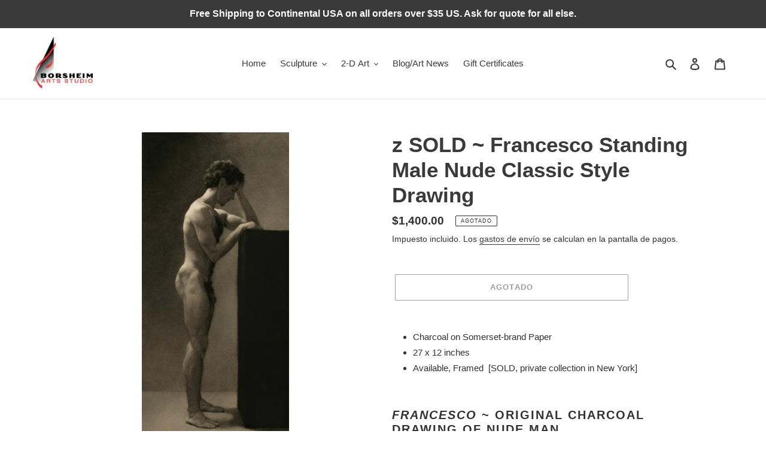

--- FILE ---
content_type: text/html; charset=utf-8
request_url: https://borsheimarts.com/es/products/francesco-standing-male-nude-classic-style-drawing
body_size: 32656
content:
<!doctype html>
<html class="no-js" lang="es">
<head>
  <meta charset="utf-8">
  <meta http-equiv="X-UA-Compatible" content="IE=edge,chrome=1">
  <meta name="viewport" content="width=device-width,initial-scale=1">
  <meta name="theme-color" content="#3a3a3a"><link rel="canonical" href="https://borsheimarts.com/es/products/francesco-standing-male-nude-classic-style-drawing"><link rel="shortcut icon" href="//borsheimarts.com/cdn/shop/files/favicon_BorsheimArts_lips32x32_32x32.jpg?v=1613753513" type="image/png"><title>z SOLD ~ Francesco Standing Male Nude Classic Style Drawing
&ndash; Borsheim Arts</title><meta name="description" content="Francesco Original Charcoal Drawing of Nude Man Paper Art The model Francesco was a professional cyclist. He was placed in a standing pose with his hand resting on his forehead, the elbow sitting on a tall black pedestal. I received the profile pose and got to enjoy the luscious curves of his muscular, fit male body."><!-- /snippets/social-meta-tags.liquid -->




<meta property="og:site_name" content="Borsheim Arts">
<meta property="og:url" content="https://borsheimarts.com/es/products/francesco-standing-male-nude-classic-style-drawing">
<meta property="og:title" content="z SOLD ~ Francesco Standing Male Nude Classic Style Drawing">
<meta property="og:type" content="product">
<meta property="og:description" content="Francesco Original Charcoal Drawing of Nude Man Paper Art The model Francesco was a professional cyclist. He was placed in a standing pose with his hand resting on his forehead, the elbow sitting on a tall black pedestal. I received the profile pose and got to enjoy the luscious curves of his muscular, fit male body.">

  <meta property="og:price:amount" content="1,400.00">
  <meta property="og:price:currency" content="USD">

<meta property="og:image" content="http://borsheimarts.com/cdn/shop/products/Francesco1_CharcoalDrawingOfStandingNudeMan_1200x1200.jpg?v=1595252367">
<meta property="og:image:secure_url" content="https://borsheimarts.com/cdn/shop/products/Francesco1_CharcoalDrawingOfStandingNudeMan_1200x1200.jpg?v=1595252367">


<meta name="twitter:card" content="summary_large_image">
<meta name="twitter:title" content="z SOLD ~ Francesco Standing Male Nude Classic Style Drawing">
<meta name="twitter:description" content="Francesco Original Charcoal Drawing of Nude Man Paper Art The model Francesco was a professional cyclist. He was placed in a standing pose with his hand resting on his forehead, the elbow sitting on a tall black pedestal. I received the profile pose and got to enjoy the luscious curves of his muscular, fit male body.">


  <link href="//borsheimarts.com/cdn/shop/t/1/assets/theme.scss.css?v=6740050646309837451759260044" rel="stylesheet" type="text/css" media="all" />

  <script>
    var theme = {
      breakpoints: {
        medium: 750,
        large: 990,
        widescreen: 1400
      },
      strings: {
        addToCart: "Agregar al carrito",
        soldOut: "Agotado",
        unavailable: "No disponible",
        regularPrice: "Precio habitual",
        salePrice: "Precio de venta",
        sale: "Oferta",
        fromLowestPrice: "de [price]",
        vendor: "Proveedor",
        showMore: "Ver más",
        showLess: "Mostrar menos",
        searchFor: "Buscar",
        addressError: "No se puede encontrar esa dirección",
        addressNoResults: "No results for that address",
        addressQueryLimit: "Se ha excedido el límite de uso de la API de Google . Considere la posibilidad de actualizar a un \u003ca href=\"https:\/\/developers.google.com\/maps\/premium\/usage-limits\"\u003ePlan Premium\u003c\/a\u003e.",
        authError: "Hubo un problema de autenticación con su cuenta de Google Maps.",
        newWindow: "Abre en una nueva ventana.",
        external: "Abre sitio externo.",
        newWindowExternal: "Abre sitio externo externo en una nueva ventana.",
        removeLabel: "Eliminar [product]",
        update: "Actualizar carrito",
        quantity: "Cantidad",
        discountedTotal: "Descuento total",
        regularTotal: "Precio regular total",
        priceColumn: "Ver la columna de Precio para detalles del descuento.",
        quantityMinimumMessage: "La cantidad debe ser 1 o más",
        cartError: "Se ha producido un error al actualizar tu carrito. Vuelve a intentarlo.",
        removedItemMessage: "Eliminó \u003cspan class=\"cart__removed-product-details\"\u003e([quantity]) [link]\u003c\/span\u003e de tu carrito de compra.",
        unitPrice: "Precio unitario",
        unitPriceSeparator: "por",
        oneCartCount: "1 artículo",
        otherCartCount: "[count] artículos",
        quantityLabel: "Cantidad: [count]",
        products: "Productos",
        loading: "Cargando",
        number_of_results: "[result_number] de [results_count]",
        number_of_results_found: "[results_count] resultados encontrados",
        one_result_found: "1 resultado encontrado"
      },
      moneyFormat: "${{amount}}",
      moneyFormatWithCurrency: "${{amount}} USD",
      settings: {
        predictiveSearchEnabled: true,
        predictiveSearchShowPrice: false,
        predictiveSearchShowVendor: false
      }
    }

    document.documentElement.className = document.documentElement.className.replace('no-js', 'js');
  </script><script src="//borsheimarts.com/cdn/shop/t/1/assets/lazysizes.js?v=94224023136283657951591006144" async="async"></script>
  <script src="//borsheimarts.com/cdn/shop/t/1/assets/vendor.js?v=85833464202832145531591006146" defer="defer"></script>
  <script src="//borsheimarts.com/cdn/shop/t/1/assets/theme.js?v=89031576585505892971591006145" defer="defer"></script>

  <script>window.performance && window.performance.mark && window.performance.mark('shopify.content_for_header.start');</script><meta name="google-site-verification" content="fEwxDH7m3Al74FC0o67Zg4CIjsbo-IisKDySaR5VJn4">
<meta id="shopify-digital-wallet" name="shopify-digital-wallet" content="/40163180693/digital_wallets/dialog">
<meta name="shopify-checkout-api-token" content="b16268a52f0d6a80209146b9cd10a558">
<meta id="in-context-paypal-metadata" data-shop-id="40163180693" data-venmo-supported="true" data-environment="production" data-locale="es_ES" data-paypal-v4="true" data-currency="USD">
<link rel="alternate" hreflang="x-default" href="https://borsheimarts.com/products/francesco-standing-male-nude-classic-style-drawing">
<link rel="alternate" hreflang="en" href="https://borsheimarts.com/products/francesco-standing-male-nude-classic-style-drawing">
<link rel="alternate" hreflang="it" href="https://borsheimarts.com/it/products/francesco-standing-male-nude-classic-style-drawing">
<link rel="alternate" hreflang="fr" href="https://borsheimarts.com/fr/products/francesco-standing-male-nude-classic-style-drawing">
<link rel="alternate" hreflang="de" href="https://borsheimarts.com/de/products/francesco-standing-male-nude-classic-style-drawing">
<link rel="alternate" hreflang="es" href="https://borsheimarts.com/es/products/francesco-standing-male-nude-classic-style-drawing">
<link rel="alternate" hreflang="zh-Hant" href="https://borsheimarts.com/zh/products/francesco-standing-male-nude-classic-style-drawing">
<link rel="alternate" hreflang="zh-Hant-TW" href="https://borsheimarts.com/zh-tw/products/francesco-standing-male-nude-classic-style-drawing">
<link rel="alternate" hreflang="zh-Hant-AC" href="https://borsheimarts.com/zh/products/francesco-standing-male-nude-classic-style-drawing">
<link rel="alternate" hreflang="zh-Hant-AD" href="https://borsheimarts.com/zh/products/francesco-standing-male-nude-classic-style-drawing">
<link rel="alternate" hreflang="zh-Hant-AE" href="https://borsheimarts.com/zh/products/francesco-standing-male-nude-classic-style-drawing">
<link rel="alternate" hreflang="zh-Hant-AF" href="https://borsheimarts.com/zh/products/francesco-standing-male-nude-classic-style-drawing">
<link rel="alternate" hreflang="zh-Hant-AG" href="https://borsheimarts.com/zh/products/francesco-standing-male-nude-classic-style-drawing">
<link rel="alternate" hreflang="zh-Hant-AI" href="https://borsheimarts.com/zh/products/francesco-standing-male-nude-classic-style-drawing">
<link rel="alternate" hreflang="zh-Hant-AL" href="https://borsheimarts.com/zh/products/francesco-standing-male-nude-classic-style-drawing">
<link rel="alternate" hreflang="zh-Hant-AM" href="https://borsheimarts.com/zh/products/francesco-standing-male-nude-classic-style-drawing">
<link rel="alternate" hreflang="zh-Hant-AO" href="https://borsheimarts.com/zh/products/francesco-standing-male-nude-classic-style-drawing">
<link rel="alternate" hreflang="zh-Hant-AR" href="https://borsheimarts.com/zh/products/francesco-standing-male-nude-classic-style-drawing">
<link rel="alternate" hreflang="zh-Hant-AT" href="https://borsheimarts.com/zh/products/francesco-standing-male-nude-classic-style-drawing">
<link rel="alternate" hreflang="zh-Hant-AU" href="https://borsheimarts.com/zh/products/francesco-standing-male-nude-classic-style-drawing">
<link rel="alternate" hreflang="zh-Hant-AW" href="https://borsheimarts.com/zh/products/francesco-standing-male-nude-classic-style-drawing">
<link rel="alternate" hreflang="zh-Hant-AX" href="https://borsheimarts.com/zh/products/francesco-standing-male-nude-classic-style-drawing">
<link rel="alternate" hreflang="zh-Hant-AZ" href="https://borsheimarts.com/zh/products/francesco-standing-male-nude-classic-style-drawing">
<link rel="alternate" hreflang="zh-Hant-BA" href="https://borsheimarts.com/zh/products/francesco-standing-male-nude-classic-style-drawing">
<link rel="alternate" hreflang="zh-Hant-BB" href="https://borsheimarts.com/zh/products/francesco-standing-male-nude-classic-style-drawing">
<link rel="alternate" hreflang="zh-Hant-BD" href="https://borsheimarts.com/zh/products/francesco-standing-male-nude-classic-style-drawing">
<link rel="alternate" hreflang="zh-Hant-BE" href="https://borsheimarts.com/zh/products/francesco-standing-male-nude-classic-style-drawing">
<link rel="alternate" hreflang="zh-Hant-BF" href="https://borsheimarts.com/zh/products/francesco-standing-male-nude-classic-style-drawing">
<link rel="alternate" hreflang="zh-Hant-BG" href="https://borsheimarts.com/zh/products/francesco-standing-male-nude-classic-style-drawing">
<link rel="alternate" hreflang="zh-Hant-BH" href="https://borsheimarts.com/zh/products/francesco-standing-male-nude-classic-style-drawing">
<link rel="alternate" hreflang="zh-Hant-BI" href="https://borsheimarts.com/zh/products/francesco-standing-male-nude-classic-style-drawing">
<link rel="alternate" hreflang="zh-Hant-BJ" href="https://borsheimarts.com/zh/products/francesco-standing-male-nude-classic-style-drawing">
<link rel="alternate" hreflang="zh-Hant-BL" href="https://borsheimarts.com/zh/products/francesco-standing-male-nude-classic-style-drawing">
<link rel="alternate" hreflang="zh-Hant-BM" href="https://borsheimarts.com/zh/products/francesco-standing-male-nude-classic-style-drawing">
<link rel="alternate" hreflang="zh-Hant-BN" href="https://borsheimarts.com/zh/products/francesco-standing-male-nude-classic-style-drawing">
<link rel="alternate" hreflang="zh-Hant-BO" href="https://borsheimarts.com/zh/products/francesco-standing-male-nude-classic-style-drawing">
<link rel="alternate" hreflang="zh-Hant-BQ" href="https://borsheimarts.com/zh/products/francesco-standing-male-nude-classic-style-drawing">
<link rel="alternate" hreflang="zh-Hant-BR" href="https://borsheimarts.com/zh/products/francesco-standing-male-nude-classic-style-drawing">
<link rel="alternate" hreflang="zh-Hant-BS" href="https://borsheimarts.com/zh/products/francesco-standing-male-nude-classic-style-drawing">
<link rel="alternate" hreflang="zh-Hant-BT" href="https://borsheimarts.com/zh/products/francesco-standing-male-nude-classic-style-drawing">
<link rel="alternate" hreflang="zh-Hant-BW" href="https://borsheimarts.com/zh/products/francesco-standing-male-nude-classic-style-drawing">
<link rel="alternate" hreflang="zh-Hant-BY" href="https://borsheimarts.com/zh/products/francesco-standing-male-nude-classic-style-drawing">
<link rel="alternate" hreflang="zh-Hant-BZ" href="https://borsheimarts.com/zh/products/francesco-standing-male-nude-classic-style-drawing">
<link rel="alternate" hreflang="zh-Hant-CA" href="https://borsheimarts.com/zh/products/francesco-standing-male-nude-classic-style-drawing">
<link rel="alternate" hreflang="zh-Hant-CC" href="https://borsheimarts.com/zh/products/francesco-standing-male-nude-classic-style-drawing">
<link rel="alternate" hreflang="zh-Hant-CD" href="https://borsheimarts.com/zh/products/francesco-standing-male-nude-classic-style-drawing">
<link rel="alternate" hreflang="zh-Hant-CF" href="https://borsheimarts.com/zh/products/francesco-standing-male-nude-classic-style-drawing">
<link rel="alternate" hreflang="zh-Hant-CG" href="https://borsheimarts.com/zh/products/francesco-standing-male-nude-classic-style-drawing">
<link rel="alternate" hreflang="zh-Hant-CH" href="https://borsheimarts.com/zh/products/francesco-standing-male-nude-classic-style-drawing">
<link rel="alternate" hreflang="zh-Hant-CI" href="https://borsheimarts.com/zh/products/francesco-standing-male-nude-classic-style-drawing">
<link rel="alternate" hreflang="zh-Hant-CK" href="https://borsheimarts.com/zh/products/francesco-standing-male-nude-classic-style-drawing">
<link rel="alternate" hreflang="zh-Hant-CL" href="https://borsheimarts.com/zh/products/francesco-standing-male-nude-classic-style-drawing">
<link rel="alternate" hreflang="zh-Hant-CM" href="https://borsheimarts.com/zh/products/francesco-standing-male-nude-classic-style-drawing">
<link rel="alternate" hreflang="zh-Hant-CN" href="https://borsheimarts.com/zh/products/francesco-standing-male-nude-classic-style-drawing">
<link rel="alternate" hreflang="zh-Hant-CO" href="https://borsheimarts.com/zh/products/francesco-standing-male-nude-classic-style-drawing">
<link rel="alternate" hreflang="zh-Hant-CR" href="https://borsheimarts.com/zh/products/francesco-standing-male-nude-classic-style-drawing">
<link rel="alternate" hreflang="zh-Hant-CV" href="https://borsheimarts.com/zh/products/francesco-standing-male-nude-classic-style-drawing">
<link rel="alternate" hreflang="zh-Hant-CW" href="https://borsheimarts.com/zh/products/francesco-standing-male-nude-classic-style-drawing">
<link rel="alternate" hreflang="zh-Hant-CX" href="https://borsheimarts.com/zh/products/francesco-standing-male-nude-classic-style-drawing">
<link rel="alternate" hreflang="zh-Hant-CY" href="https://borsheimarts.com/zh/products/francesco-standing-male-nude-classic-style-drawing">
<link rel="alternate" hreflang="zh-Hant-CZ" href="https://borsheimarts.com/zh/products/francesco-standing-male-nude-classic-style-drawing">
<link rel="alternate" hreflang="zh-Hant-DE" href="https://borsheimarts.com/zh/products/francesco-standing-male-nude-classic-style-drawing">
<link rel="alternate" hreflang="zh-Hant-DJ" href="https://borsheimarts.com/zh/products/francesco-standing-male-nude-classic-style-drawing">
<link rel="alternate" hreflang="zh-Hant-DK" href="https://borsheimarts.com/zh/products/francesco-standing-male-nude-classic-style-drawing">
<link rel="alternate" hreflang="zh-Hant-DM" href="https://borsheimarts.com/zh/products/francesco-standing-male-nude-classic-style-drawing">
<link rel="alternate" hreflang="zh-Hant-DO" href="https://borsheimarts.com/zh/products/francesco-standing-male-nude-classic-style-drawing">
<link rel="alternate" hreflang="zh-Hant-DZ" href="https://borsheimarts.com/zh/products/francesco-standing-male-nude-classic-style-drawing">
<link rel="alternate" hreflang="zh-Hant-EC" href="https://borsheimarts.com/zh/products/francesco-standing-male-nude-classic-style-drawing">
<link rel="alternate" hreflang="zh-Hant-EE" href="https://borsheimarts.com/zh/products/francesco-standing-male-nude-classic-style-drawing">
<link rel="alternate" hreflang="zh-Hant-EG" href="https://borsheimarts.com/zh/products/francesco-standing-male-nude-classic-style-drawing">
<link rel="alternate" hreflang="zh-Hant-EH" href="https://borsheimarts.com/zh/products/francesco-standing-male-nude-classic-style-drawing">
<link rel="alternate" hreflang="zh-Hant-ER" href="https://borsheimarts.com/zh/products/francesco-standing-male-nude-classic-style-drawing">
<link rel="alternate" hreflang="zh-Hant-ES" href="https://borsheimarts.com/zh/products/francesco-standing-male-nude-classic-style-drawing">
<link rel="alternate" hreflang="zh-Hant-ET" href="https://borsheimarts.com/zh/products/francesco-standing-male-nude-classic-style-drawing">
<link rel="alternate" hreflang="zh-Hant-FI" href="https://borsheimarts.com/zh/products/francesco-standing-male-nude-classic-style-drawing">
<link rel="alternate" hreflang="zh-Hant-FJ" href="https://borsheimarts.com/zh/products/francesco-standing-male-nude-classic-style-drawing">
<link rel="alternate" hreflang="zh-Hant-FK" href="https://borsheimarts.com/zh/products/francesco-standing-male-nude-classic-style-drawing">
<link rel="alternate" hreflang="zh-Hant-FO" href="https://borsheimarts.com/zh/products/francesco-standing-male-nude-classic-style-drawing">
<link rel="alternate" hreflang="zh-Hant-FR" href="https://borsheimarts.com/zh/products/francesco-standing-male-nude-classic-style-drawing">
<link rel="alternate" hreflang="zh-Hant-GA" href="https://borsheimarts.com/zh/products/francesco-standing-male-nude-classic-style-drawing">
<link rel="alternate" hreflang="zh-Hant-GB" href="https://borsheimarts.com/zh/products/francesco-standing-male-nude-classic-style-drawing">
<link rel="alternate" hreflang="zh-Hant-GD" href="https://borsheimarts.com/zh/products/francesco-standing-male-nude-classic-style-drawing">
<link rel="alternate" hreflang="zh-Hant-GE" href="https://borsheimarts.com/zh/products/francesco-standing-male-nude-classic-style-drawing">
<link rel="alternate" hreflang="zh-Hant-GF" href="https://borsheimarts.com/zh/products/francesco-standing-male-nude-classic-style-drawing">
<link rel="alternate" hreflang="zh-Hant-GG" href="https://borsheimarts.com/zh/products/francesco-standing-male-nude-classic-style-drawing">
<link rel="alternate" hreflang="zh-Hant-GH" href="https://borsheimarts.com/zh/products/francesco-standing-male-nude-classic-style-drawing">
<link rel="alternate" hreflang="zh-Hant-GI" href="https://borsheimarts.com/zh/products/francesco-standing-male-nude-classic-style-drawing">
<link rel="alternate" hreflang="zh-Hant-GL" href="https://borsheimarts.com/zh/products/francesco-standing-male-nude-classic-style-drawing">
<link rel="alternate" hreflang="zh-Hant-GM" href="https://borsheimarts.com/zh/products/francesco-standing-male-nude-classic-style-drawing">
<link rel="alternate" hreflang="zh-Hant-GN" href="https://borsheimarts.com/zh/products/francesco-standing-male-nude-classic-style-drawing">
<link rel="alternate" hreflang="zh-Hant-GP" href="https://borsheimarts.com/zh/products/francesco-standing-male-nude-classic-style-drawing">
<link rel="alternate" hreflang="zh-Hant-GQ" href="https://borsheimarts.com/zh/products/francesco-standing-male-nude-classic-style-drawing">
<link rel="alternate" hreflang="zh-Hant-GR" href="https://borsheimarts.com/zh/products/francesco-standing-male-nude-classic-style-drawing">
<link rel="alternate" hreflang="zh-Hant-GS" href="https://borsheimarts.com/zh/products/francesco-standing-male-nude-classic-style-drawing">
<link rel="alternate" hreflang="zh-Hant-GT" href="https://borsheimarts.com/zh/products/francesco-standing-male-nude-classic-style-drawing">
<link rel="alternate" hreflang="zh-Hant-GW" href="https://borsheimarts.com/zh/products/francesco-standing-male-nude-classic-style-drawing">
<link rel="alternate" hreflang="zh-Hant-GY" href="https://borsheimarts.com/zh/products/francesco-standing-male-nude-classic-style-drawing">
<link rel="alternate" hreflang="zh-Hant-HK" href="https://borsheimarts.com/zh/products/francesco-standing-male-nude-classic-style-drawing">
<link rel="alternate" hreflang="zh-Hant-HN" href="https://borsheimarts.com/zh/products/francesco-standing-male-nude-classic-style-drawing">
<link rel="alternate" hreflang="zh-Hant-HR" href="https://borsheimarts.com/zh/products/francesco-standing-male-nude-classic-style-drawing">
<link rel="alternate" hreflang="zh-Hant-HT" href="https://borsheimarts.com/zh/products/francesco-standing-male-nude-classic-style-drawing">
<link rel="alternate" hreflang="zh-Hant-HU" href="https://borsheimarts.com/zh/products/francesco-standing-male-nude-classic-style-drawing">
<link rel="alternate" hreflang="zh-Hant-ID" href="https://borsheimarts.com/zh/products/francesco-standing-male-nude-classic-style-drawing">
<link rel="alternate" hreflang="zh-Hant-IE" href="https://borsheimarts.com/zh/products/francesco-standing-male-nude-classic-style-drawing">
<link rel="alternate" hreflang="zh-Hant-IL" href="https://borsheimarts.com/zh/products/francesco-standing-male-nude-classic-style-drawing">
<link rel="alternate" hreflang="zh-Hant-IM" href="https://borsheimarts.com/zh/products/francesco-standing-male-nude-classic-style-drawing">
<link rel="alternate" hreflang="zh-Hant-IN" href="https://borsheimarts.com/zh/products/francesco-standing-male-nude-classic-style-drawing">
<link rel="alternate" hreflang="zh-Hant-IO" href="https://borsheimarts.com/zh/products/francesco-standing-male-nude-classic-style-drawing">
<link rel="alternate" hreflang="zh-Hant-IQ" href="https://borsheimarts.com/zh/products/francesco-standing-male-nude-classic-style-drawing">
<link rel="alternate" hreflang="zh-Hant-IS" href="https://borsheimarts.com/zh/products/francesco-standing-male-nude-classic-style-drawing">
<link rel="alternate" hreflang="zh-Hant-IT" href="https://borsheimarts.com/zh/products/francesco-standing-male-nude-classic-style-drawing">
<link rel="alternate" hreflang="zh-Hant-JE" href="https://borsheimarts.com/zh/products/francesco-standing-male-nude-classic-style-drawing">
<link rel="alternate" hreflang="zh-Hant-JM" href="https://borsheimarts.com/zh/products/francesco-standing-male-nude-classic-style-drawing">
<link rel="alternate" hreflang="zh-Hant-JO" href="https://borsheimarts.com/zh/products/francesco-standing-male-nude-classic-style-drawing">
<link rel="alternate" hreflang="zh-Hant-JP" href="https://borsheimarts.com/zh/products/francesco-standing-male-nude-classic-style-drawing">
<link rel="alternate" hreflang="zh-Hant-KE" href="https://borsheimarts.com/zh/products/francesco-standing-male-nude-classic-style-drawing">
<link rel="alternate" hreflang="zh-Hant-KG" href="https://borsheimarts.com/zh/products/francesco-standing-male-nude-classic-style-drawing">
<link rel="alternate" hreflang="zh-Hant-KH" href="https://borsheimarts.com/zh/products/francesco-standing-male-nude-classic-style-drawing">
<link rel="alternate" hreflang="zh-Hant-KI" href="https://borsheimarts.com/zh/products/francesco-standing-male-nude-classic-style-drawing">
<link rel="alternate" hreflang="zh-Hant-KM" href="https://borsheimarts.com/zh/products/francesco-standing-male-nude-classic-style-drawing">
<link rel="alternate" hreflang="zh-Hant-KN" href="https://borsheimarts.com/zh/products/francesco-standing-male-nude-classic-style-drawing">
<link rel="alternate" hreflang="zh-Hant-KR" href="https://borsheimarts.com/zh/products/francesco-standing-male-nude-classic-style-drawing">
<link rel="alternate" hreflang="zh-Hant-KW" href="https://borsheimarts.com/zh/products/francesco-standing-male-nude-classic-style-drawing">
<link rel="alternate" hreflang="zh-Hant-KY" href="https://borsheimarts.com/zh/products/francesco-standing-male-nude-classic-style-drawing">
<link rel="alternate" hreflang="zh-Hant-KZ" href="https://borsheimarts.com/zh/products/francesco-standing-male-nude-classic-style-drawing">
<link rel="alternate" hreflang="zh-Hant-LA" href="https://borsheimarts.com/zh/products/francesco-standing-male-nude-classic-style-drawing">
<link rel="alternate" hreflang="zh-Hant-LB" href="https://borsheimarts.com/zh/products/francesco-standing-male-nude-classic-style-drawing">
<link rel="alternate" hreflang="zh-Hant-LC" href="https://borsheimarts.com/zh/products/francesco-standing-male-nude-classic-style-drawing">
<link rel="alternate" hreflang="zh-Hant-LI" href="https://borsheimarts.com/zh/products/francesco-standing-male-nude-classic-style-drawing">
<link rel="alternate" hreflang="zh-Hant-LK" href="https://borsheimarts.com/zh/products/francesco-standing-male-nude-classic-style-drawing">
<link rel="alternate" hreflang="zh-Hant-LR" href="https://borsheimarts.com/zh/products/francesco-standing-male-nude-classic-style-drawing">
<link rel="alternate" hreflang="zh-Hant-LS" href="https://borsheimarts.com/zh/products/francesco-standing-male-nude-classic-style-drawing">
<link rel="alternate" hreflang="zh-Hant-LT" href="https://borsheimarts.com/zh/products/francesco-standing-male-nude-classic-style-drawing">
<link rel="alternate" hreflang="zh-Hant-LU" href="https://borsheimarts.com/zh/products/francesco-standing-male-nude-classic-style-drawing">
<link rel="alternate" hreflang="zh-Hant-LV" href="https://borsheimarts.com/zh/products/francesco-standing-male-nude-classic-style-drawing">
<link rel="alternate" hreflang="zh-Hant-LY" href="https://borsheimarts.com/zh/products/francesco-standing-male-nude-classic-style-drawing">
<link rel="alternate" hreflang="zh-Hant-MA" href="https://borsheimarts.com/zh/products/francesco-standing-male-nude-classic-style-drawing">
<link rel="alternate" hreflang="zh-Hant-MC" href="https://borsheimarts.com/zh/products/francesco-standing-male-nude-classic-style-drawing">
<link rel="alternate" hreflang="zh-Hant-MD" href="https://borsheimarts.com/zh/products/francesco-standing-male-nude-classic-style-drawing">
<link rel="alternate" hreflang="zh-Hant-ME" href="https://borsheimarts.com/zh/products/francesco-standing-male-nude-classic-style-drawing">
<link rel="alternate" hreflang="zh-Hant-MF" href="https://borsheimarts.com/zh/products/francesco-standing-male-nude-classic-style-drawing">
<link rel="alternate" hreflang="zh-Hant-MG" href="https://borsheimarts.com/zh/products/francesco-standing-male-nude-classic-style-drawing">
<link rel="alternate" hreflang="zh-Hant-MK" href="https://borsheimarts.com/zh/products/francesco-standing-male-nude-classic-style-drawing">
<link rel="alternate" hreflang="zh-Hant-ML" href="https://borsheimarts.com/zh/products/francesco-standing-male-nude-classic-style-drawing">
<link rel="alternate" hreflang="zh-Hant-MM" href="https://borsheimarts.com/zh/products/francesco-standing-male-nude-classic-style-drawing">
<link rel="alternate" hreflang="zh-Hant-MN" href="https://borsheimarts.com/zh/products/francesco-standing-male-nude-classic-style-drawing">
<link rel="alternate" hreflang="zh-Hant-MO" href="https://borsheimarts.com/zh/products/francesco-standing-male-nude-classic-style-drawing">
<link rel="alternate" hreflang="zh-Hant-MQ" href="https://borsheimarts.com/zh/products/francesco-standing-male-nude-classic-style-drawing">
<link rel="alternate" hreflang="zh-Hant-MR" href="https://borsheimarts.com/zh/products/francesco-standing-male-nude-classic-style-drawing">
<link rel="alternate" hreflang="zh-Hant-MS" href="https://borsheimarts.com/zh/products/francesco-standing-male-nude-classic-style-drawing">
<link rel="alternate" hreflang="zh-Hant-MT" href="https://borsheimarts.com/zh/products/francesco-standing-male-nude-classic-style-drawing">
<link rel="alternate" hreflang="zh-Hant-MU" href="https://borsheimarts.com/zh/products/francesco-standing-male-nude-classic-style-drawing">
<link rel="alternate" hreflang="zh-Hant-MV" href="https://borsheimarts.com/zh/products/francesco-standing-male-nude-classic-style-drawing">
<link rel="alternate" hreflang="zh-Hant-MW" href="https://borsheimarts.com/zh/products/francesco-standing-male-nude-classic-style-drawing">
<link rel="alternate" hreflang="zh-Hant-MX" href="https://borsheimarts.com/zh/products/francesco-standing-male-nude-classic-style-drawing">
<link rel="alternate" hreflang="zh-Hant-MY" href="https://borsheimarts.com/zh/products/francesco-standing-male-nude-classic-style-drawing">
<link rel="alternate" hreflang="zh-Hant-MZ" href="https://borsheimarts.com/zh/products/francesco-standing-male-nude-classic-style-drawing">
<link rel="alternate" hreflang="zh-Hant-NA" href="https://borsheimarts.com/zh/products/francesco-standing-male-nude-classic-style-drawing">
<link rel="alternate" hreflang="zh-Hant-NC" href="https://borsheimarts.com/zh/products/francesco-standing-male-nude-classic-style-drawing">
<link rel="alternate" hreflang="zh-Hant-NE" href="https://borsheimarts.com/zh/products/francesco-standing-male-nude-classic-style-drawing">
<link rel="alternate" hreflang="zh-Hant-NF" href="https://borsheimarts.com/zh/products/francesco-standing-male-nude-classic-style-drawing">
<link rel="alternate" hreflang="zh-Hant-NG" href="https://borsheimarts.com/zh/products/francesco-standing-male-nude-classic-style-drawing">
<link rel="alternate" hreflang="zh-Hant-NI" href="https://borsheimarts.com/zh/products/francesco-standing-male-nude-classic-style-drawing">
<link rel="alternate" hreflang="zh-Hant-NL" href="https://borsheimarts.com/zh/products/francesco-standing-male-nude-classic-style-drawing">
<link rel="alternate" hreflang="zh-Hant-NO" href="https://borsheimarts.com/zh/products/francesco-standing-male-nude-classic-style-drawing">
<link rel="alternate" hreflang="zh-Hant-NP" href="https://borsheimarts.com/zh/products/francesco-standing-male-nude-classic-style-drawing">
<link rel="alternate" hreflang="zh-Hant-NR" href="https://borsheimarts.com/zh/products/francesco-standing-male-nude-classic-style-drawing">
<link rel="alternate" hreflang="zh-Hant-NU" href="https://borsheimarts.com/zh/products/francesco-standing-male-nude-classic-style-drawing">
<link rel="alternate" hreflang="zh-Hant-NZ" href="https://borsheimarts.com/zh/products/francesco-standing-male-nude-classic-style-drawing">
<link rel="alternate" hreflang="zh-Hant-OM" href="https://borsheimarts.com/zh/products/francesco-standing-male-nude-classic-style-drawing">
<link rel="alternate" hreflang="zh-Hant-PA" href="https://borsheimarts.com/zh/products/francesco-standing-male-nude-classic-style-drawing">
<link rel="alternate" hreflang="zh-Hant-PE" href="https://borsheimarts.com/zh/products/francesco-standing-male-nude-classic-style-drawing">
<link rel="alternate" hreflang="zh-Hant-PF" href="https://borsheimarts.com/zh/products/francesco-standing-male-nude-classic-style-drawing">
<link rel="alternate" hreflang="zh-Hant-PG" href="https://borsheimarts.com/zh/products/francesco-standing-male-nude-classic-style-drawing">
<link rel="alternate" hreflang="zh-Hant-PH" href="https://borsheimarts.com/zh/products/francesco-standing-male-nude-classic-style-drawing">
<link rel="alternate" hreflang="zh-Hant-PK" href="https://borsheimarts.com/zh/products/francesco-standing-male-nude-classic-style-drawing">
<link rel="alternate" hreflang="zh-Hant-PL" href="https://borsheimarts.com/zh/products/francesco-standing-male-nude-classic-style-drawing">
<link rel="alternate" hreflang="zh-Hant-PM" href="https://borsheimarts.com/zh/products/francesco-standing-male-nude-classic-style-drawing">
<link rel="alternate" hreflang="zh-Hant-PN" href="https://borsheimarts.com/zh/products/francesco-standing-male-nude-classic-style-drawing">
<link rel="alternate" hreflang="zh-Hant-PS" href="https://borsheimarts.com/zh/products/francesco-standing-male-nude-classic-style-drawing">
<link rel="alternate" hreflang="zh-Hant-PT" href="https://borsheimarts.com/zh/products/francesco-standing-male-nude-classic-style-drawing">
<link rel="alternate" hreflang="zh-Hant-PY" href="https://borsheimarts.com/zh/products/francesco-standing-male-nude-classic-style-drawing">
<link rel="alternate" hreflang="zh-Hant-QA" href="https://borsheimarts.com/zh/products/francesco-standing-male-nude-classic-style-drawing">
<link rel="alternate" hreflang="zh-Hant-RE" href="https://borsheimarts.com/zh/products/francesco-standing-male-nude-classic-style-drawing">
<link rel="alternate" hreflang="zh-Hant-RO" href="https://borsheimarts.com/zh/products/francesco-standing-male-nude-classic-style-drawing">
<link rel="alternate" hreflang="zh-Hant-RS" href="https://borsheimarts.com/zh/products/francesco-standing-male-nude-classic-style-drawing">
<link rel="alternate" hreflang="zh-Hant-RU" href="https://borsheimarts.com/zh/products/francesco-standing-male-nude-classic-style-drawing">
<link rel="alternate" hreflang="zh-Hant-RW" href="https://borsheimarts.com/zh/products/francesco-standing-male-nude-classic-style-drawing">
<link rel="alternate" hreflang="zh-Hant-SA" href="https://borsheimarts.com/zh/products/francesco-standing-male-nude-classic-style-drawing">
<link rel="alternate" hreflang="zh-Hant-SB" href="https://borsheimarts.com/zh/products/francesco-standing-male-nude-classic-style-drawing">
<link rel="alternate" hreflang="zh-Hant-SC" href="https://borsheimarts.com/zh/products/francesco-standing-male-nude-classic-style-drawing">
<link rel="alternate" hreflang="zh-Hant-SD" href="https://borsheimarts.com/zh/products/francesco-standing-male-nude-classic-style-drawing">
<link rel="alternate" hreflang="zh-Hant-SE" href="https://borsheimarts.com/zh/products/francesco-standing-male-nude-classic-style-drawing">
<link rel="alternate" hreflang="zh-Hant-SG" href="https://borsheimarts.com/zh/products/francesco-standing-male-nude-classic-style-drawing">
<link rel="alternate" hreflang="zh-Hant-SH" href="https://borsheimarts.com/zh/products/francesco-standing-male-nude-classic-style-drawing">
<link rel="alternate" hreflang="zh-Hant-SI" href="https://borsheimarts.com/zh/products/francesco-standing-male-nude-classic-style-drawing">
<link rel="alternate" hreflang="zh-Hant-SJ" href="https://borsheimarts.com/zh/products/francesco-standing-male-nude-classic-style-drawing">
<link rel="alternate" hreflang="zh-Hant-SK" href="https://borsheimarts.com/zh/products/francesco-standing-male-nude-classic-style-drawing">
<link rel="alternate" hreflang="zh-Hant-SL" href="https://borsheimarts.com/zh/products/francesco-standing-male-nude-classic-style-drawing">
<link rel="alternate" hreflang="zh-Hant-SM" href="https://borsheimarts.com/zh/products/francesco-standing-male-nude-classic-style-drawing">
<link rel="alternate" hreflang="zh-Hant-SN" href="https://borsheimarts.com/zh/products/francesco-standing-male-nude-classic-style-drawing">
<link rel="alternate" hreflang="zh-Hant-SO" href="https://borsheimarts.com/zh/products/francesco-standing-male-nude-classic-style-drawing">
<link rel="alternate" hreflang="zh-Hant-SR" href="https://borsheimarts.com/zh/products/francesco-standing-male-nude-classic-style-drawing">
<link rel="alternate" hreflang="zh-Hant-SS" href="https://borsheimarts.com/zh/products/francesco-standing-male-nude-classic-style-drawing">
<link rel="alternate" hreflang="zh-Hant-ST" href="https://borsheimarts.com/zh/products/francesco-standing-male-nude-classic-style-drawing">
<link rel="alternate" hreflang="zh-Hant-SV" href="https://borsheimarts.com/zh/products/francesco-standing-male-nude-classic-style-drawing">
<link rel="alternate" hreflang="zh-Hant-SX" href="https://borsheimarts.com/zh/products/francesco-standing-male-nude-classic-style-drawing">
<link rel="alternate" hreflang="zh-Hant-SZ" href="https://borsheimarts.com/zh/products/francesco-standing-male-nude-classic-style-drawing">
<link rel="alternate" hreflang="zh-Hant-TA" href="https://borsheimarts.com/zh/products/francesco-standing-male-nude-classic-style-drawing">
<link rel="alternate" hreflang="zh-Hant-TC" href="https://borsheimarts.com/zh/products/francesco-standing-male-nude-classic-style-drawing">
<link rel="alternate" hreflang="zh-Hant-TD" href="https://borsheimarts.com/zh/products/francesco-standing-male-nude-classic-style-drawing">
<link rel="alternate" hreflang="zh-Hant-TF" href="https://borsheimarts.com/zh/products/francesco-standing-male-nude-classic-style-drawing">
<link rel="alternate" hreflang="zh-Hant-TG" href="https://borsheimarts.com/zh/products/francesco-standing-male-nude-classic-style-drawing">
<link rel="alternate" hreflang="zh-Hant-TH" href="https://borsheimarts.com/zh/products/francesco-standing-male-nude-classic-style-drawing">
<link rel="alternate" hreflang="zh-Hant-TJ" href="https://borsheimarts.com/zh/products/francesco-standing-male-nude-classic-style-drawing">
<link rel="alternate" hreflang="zh-Hant-TK" href="https://borsheimarts.com/zh/products/francesco-standing-male-nude-classic-style-drawing">
<link rel="alternate" hreflang="zh-Hant-TL" href="https://borsheimarts.com/zh/products/francesco-standing-male-nude-classic-style-drawing">
<link rel="alternate" hreflang="zh-Hant-TM" href="https://borsheimarts.com/zh/products/francesco-standing-male-nude-classic-style-drawing">
<link rel="alternate" hreflang="zh-Hant-TN" href="https://borsheimarts.com/zh/products/francesco-standing-male-nude-classic-style-drawing">
<link rel="alternate" hreflang="zh-Hant-TO" href="https://borsheimarts.com/zh/products/francesco-standing-male-nude-classic-style-drawing">
<link rel="alternate" hreflang="zh-Hant-TR" href="https://borsheimarts.com/zh/products/francesco-standing-male-nude-classic-style-drawing">
<link rel="alternate" hreflang="zh-Hant-TT" href="https://borsheimarts.com/zh/products/francesco-standing-male-nude-classic-style-drawing">
<link rel="alternate" hreflang="zh-Hant-TV" href="https://borsheimarts.com/zh/products/francesco-standing-male-nude-classic-style-drawing">
<link rel="alternate" hreflang="zh-Hant-TZ" href="https://borsheimarts.com/zh/products/francesco-standing-male-nude-classic-style-drawing">
<link rel="alternate" hreflang="zh-Hant-UA" href="https://borsheimarts.com/zh/products/francesco-standing-male-nude-classic-style-drawing">
<link rel="alternate" hreflang="zh-Hant-UG" href="https://borsheimarts.com/zh/products/francesco-standing-male-nude-classic-style-drawing">
<link rel="alternate" hreflang="zh-Hant-UM" href="https://borsheimarts.com/zh/products/francesco-standing-male-nude-classic-style-drawing">
<link rel="alternate" hreflang="zh-Hant-US" href="https://borsheimarts.com/zh/products/francesco-standing-male-nude-classic-style-drawing">
<link rel="alternate" hreflang="zh-Hant-UY" href="https://borsheimarts.com/zh/products/francesco-standing-male-nude-classic-style-drawing">
<link rel="alternate" hreflang="zh-Hant-UZ" href="https://borsheimarts.com/zh/products/francesco-standing-male-nude-classic-style-drawing">
<link rel="alternate" hreflang="zh-Hant-VA" href="https://borsheimarts.com/zh/products/francesco-standing-male-nude-classic-style-drawing">
<link rel="alternate" hreflang="zh-Hant-VC" href="https://borsheimarts.com/zh/products/francesco-standing-male-nude-classic-style-drawing">
<link rel="alternate" hreflang="zh-Hant-VE" href="https://borsheimarts.com/zh/products/francesco-standing-male-nude-classic-style-drawing">
<link rel="alternate" hreflang="zh-Hant-VG" href="https://borsheimarts.com/zh/products/francesco-standing-male-nude-classic-style-drawing">
<link rel="alternate" hreflang="zh-Hant-VN" href="https://borsheimarts.com/zh/products/francesco-standing-male-nude-classic-style-drawing">
<link rel="alternate" hreflang="zh-Hant-VU" href="https://borsheimarts.com/zh/products/francesco-standing-male-nude-classic-style-drawing">
<link rel="alternate" hreflang="zh-Hant-WF" href="https://borsheimarts.com/zh/products/francesco-standing-male-nude-classic-style-drawing">
<link rel="alternate" hreflang="zh-Hant-WS" href="https://borsheimarts.com/zh/products/francesco-standing-male-nude-classic-style-drawing">
<link rel="alternate" hreflang="zh-Hant-XK" href="https://borsheimarts.com/zh/products/francesco-standing-male-nude-classic-style-drawing">
<link rel="alternate" hreflang="zh-Hant-YE" href="https://borsheimarts.com/zh/products/francesco-standing-male-nude-classic-style-drawing">
<link rel="alternate" hreflang="zh-Hant-YT" href="https://borsheimarts.com/zh/products/francesco-standing-male-nude-classic-style-drawing">
<link rel="alternate" hreflang="zh-Hant-ZA" href="https://borsheimarts.com/zh/products/francesco-standing-male-nude-classic-style-drawing">
<link rel="alternate" hreflang="zh-Hant-ZM" href="https://borsheimarts.com/zh/products/francesco-standing-male-nude-classic-style-drawing">
<link rel="alternate" hreflang="zh-Hant-ZW" href="https://borsheimarts.com/zh/products/francesco-standing-male-nude-classic-style-drawing">
<link rel="alternate" type="application/json+oembed" href="https://borsheimarts.com/es/products/francesco-standing-male-nude-classic-style-drawing.oembed">
<script async="async" src="/checkouts/internal/preloads.js?locale=es-US"></script>
<link rel="preconnect" href="https://shop.app" crossorigin="anonymous">
<script async="async" src="https://shop.app/checkouts/internal/preloads.js?locale=es-US&shop_id=40163180693" crossorigin="anonymous"></script>
<script id="apple-pay-shop-capabilities" type="application/json">{"shopId":40163180693,"countryCode":"US","currencyCode":"USD","merchantCapabilities":["supports3DS"],"merchantId":"gid:\/\/shopify\/Shop\/40163180693","merchantName":"Borsheim Arts","requiredBillingContactFields":["postalAddress","email","phone"],"requiredShippingContactFields":["postalAddress","email","phone"],"shippingType":"shipping","supportedNetworks":["visa","masterCard","amex","discover","elo","jcb"],"total":{"type":"pending","label":"Borsheim Arts","amount":"1.00"},"shopifyPaymentsEnabled":true,"supportsSubscriptions":true}</script>
<script id="shopify-features" type="application/json">{"accessToken":"b16268a52f0d6a80209146b9cd10a558","betas":["rich-media-storefront-analytics"],"domain":"borsheimarts.com","predictiveSearch":true,"shopId":40163180693,"locale":"es"}</script>
<script>var Shopify = Shopify || {};
Shopify.shop = "borsheim-arts.myshopify.com";
Shopify.locale = "es";
Shopify.currency = {"active":"USD","rate":"1.0"};
Shopify.country = "US";
Shopify.theme = {"name":"Debut","id":100548935829,"schema_name":"Debut","schema_version":"16.6.0","theme_store_id":796,"role":"main"};
Shopify.theme.handle = "null";
Shopify.theme.style = {"id":null,"handle":null};
Shopify.cdnHost = "borsheimarts.com/cdn";
Shopify.routes = Shopify.routes || {};
Shopify.routes.root = "/es/";</script>
<script type="module">!function(o){(o.Shopify=o.Shopify||{}).modules=!0}(window);</script>
<script>!function(o){function n(){var o=[];function n(){o.push(Array.prototype.slice.apply(arguments))}return n.q=o,n}var t=o.Shopify=o.Shopify||{};t.loadFeatures=n(),t.autoloadFeatures=n()}(window);</script>
<script>
  window.ShopifyPay = window.ShopifyPay || {};
  window.ShopifyPay.apiHost = "shop.app\/pay";
  window.ShopifyPay.redirectState = null;
</script>
<script id="shop-js-analytics" type="application/json">{"pageType":"product"}</script>
<script defer="defer" async type="module" src="//borsheimarts.com/cdn/shopifycloud/shop-js/modules/v2/client.init-shop-cart-sync_-aut3ZVe.es.esm.js"></script>
<script defer="defer" async type="module" src="//borsheimarts.com/cdn/shopifycloud/shop-js/modules/v2/chunk.common_jR-HGkUL.esm.js"></script>
<script type="module">
  await import("//borsheimarts.com/cdn/shopifycloud/shop-js/modules/v2/client.init-shop-cart-sync_-aut3ZVe.es.esm.js");
await import("//borsheimarts.com/cdn/shopifycloud/shop-js/modules/v2/chunk.common_jR-HGkUL.esm.js");

  window.Shopify.SignInWithShop?.initShopCartSync?.({"fedCMEnabled":true,"windoidEnabled":true});

</script>
<script>
  window.Shopify = window.Shopify || {};
  if (!window.Shopify.featureAssets) window.Shopify.featureAssets = {};
  window.Shopify.featureAssets['shop-js'] = {"shop-cart-sync":["modules/v2/client.shop-cart-sync_BAYdngfT.es.esm.js","modules/v2/chunk.common_jR-HGkUL.esm.js"],"init-fed-cm":["modules/v2/client.init-fed-cm_C1KIrACA.es.esm.js","modules/v2/chunk.common_jR-HGkUL.esm.js"],"shop-button":["modules/v2/client.shop-button_nPJqyawu.es.esm.js","modules/v2/chunk.common_jR-HGkUL.esm.js"],"init-windoid":["modules/v2/client.init-windoid_BBN3UDv3.es.esm.js","modules/v2/chunk.common_jR-HGkUL.esm.js"],"shop-cash-offers":["modules/v2/client.shop-cash-offers_DHr6BHOX.es.esm.js","modules/v2/chunk.common_jR-HGkUL.esm.js","modules/v2/chunk.modal_K_-4b6jm.esm.js"],"shop-toast-manager":["modules/v2/client.shop-toast-manager_DsmMrndK.es.esm.js","modules/v2/chunk.common_jR-HGkUL.esm.js"],"init-shop-email-lookup-coordinator":["modules/v2/client.init-shop-email-lookup-coordinator_CqHiorcR.es.esm.js","modules/v2/chunk.common_jR-HGkUL.esm.js"],"pay-button":["modules/v2/client.pay-button_CyYMAtLe.es.esm.js","modules/v2/chunk.common_jR-HGkUL.esm.js"],"avatar":["modules/v2/client.avatar_BTnouDA3.es.esm.js"],"init-shop-cart-sync":["modules/v2/client.init-shop-cart-sync_-aut3ZVe.es.esm.js","modules/v2/chunk.common_jR-HGkUL.esm.js"],"shop-login-button":["modules/v2/client.shop-login-button_CkV-3QmP.es.esm.js","modules/v2/chunk.common_jR-HGkUL.esm.js","modules/v2/chunk.modal_K_-4b6jm.esm.js"],"init-customer-accounts-sign-up":["modules/v2/client.init-customer-accounts-sign-up_OVpxiKuf.es.esm.js","modules/v2/client.shop-login-button_CkV-3QmP.es.esm.js","modules/v2/chunk.common_jR-HGkUL.esm.js","modules/v2/chunk.modal_K_-4b6jm.esm.js"],"init-shop-for-new-customer-accounts":["modules/v2/client.init-shop-for-new-customer-accounts_B3-6tUHj.es.esm.js","modules/v2/client.shop-login-button_CkV-3QmP.es.esm.js","modules/v2/chunk.common_jR-HGkUL.esm.js","modules/v2/chunk.modal_K_-4b6jm.esm.js"],"init-customer-accounts":["modules/v2/client.init-customer-accounts_DAvreLqn.es.esm.js","modules/v2/client.shop-login-button_CkV-3QmP.es.esm.js","modules/v2/chunk.common_jR-HGkUL.esm.js","modules/v2/chunk.modal_K_-4b6jm.esm.js"],"shop-follow-button":["modules/v2/client.shop-follow-button_D-yP9CCa.es.esm.js","modules/v2/chunk.common_jR-HGkUL.esm.js","modules/v2/chunk.modal_K_-4b6jm.esm.js"],"lead-capture":["modules/v2/client.lead-capture_cgi9rykO.es.esm.js","modules/v2/chunk.common_jR-HGkUL.esm.js","modules/v2/chunk.modal_K_-4b6jm.esm.js"],"checkout-modal":["modules/v2/client.checkout-modal_CNOx8cMi.es.esm.js","modules/v2/chunk.common_jR-HGkUL.esm.js","modules/v2/chunk.modal_K_-4b6jm.esm.js"],"shop-login":["modules/v2/client.shop-login_B0Pz78O1.es.esm.js","modules/v2/chunk.common_jR-HGkUL.esm.js","modules/v2/chunk.modal_K_-4b6jm.esm.js"],"payment-terms":["modules/v2/client.payment-terms_DHTqhmPP.es.esm.js","modules/v2/chunk.common_jR-HGkUL.esm.js","modules/v2/chunk.modal_K_-4b6jm.esm.js"]};
</script>
<script id="__st">var __st={"a":40163180693,"offset":-18000,"reqid":"2681bca3-a863-4bff-9416-8f8623ae47bf-1768998778","pageurl":"borsheimarts.com\/es\/products\/francesco-standing-male-nude-classic-style-drawing","u":"6c710a729749","p":"product","rtyp":"product","rid":5486720352405};</script>
<script>window.ShopifyPaypalV4VisibilityTracking = true;</script>
<script id="captcha-bootstrap">!function(){'use strict';const t='contact',e='account',n='new_comment',o=[[t,t],['blogs',n],['comments',n],[t,'customer']],c=[[e,'customer_login'],[e,'guest_login'],[e,'recover_customer_password'],[e,'create_customer']],r=t=>t.map((([t,e])=>`form[action*='/${t}']:not([data-nocaptcha='true']) input[name='form_type'][value='${e}']`)).join(','),a=t=>()=>t?[...document.querySelectorAll(t)].map((t=>t.form)):[];function s(){const t=[...o],e=r(t);return a(e)}const i='password',u='form_key',d=['recaptcha-v3-token','g-recaptcha-response','h-captcha-response',i],f=()=>{try{return window.sessionStorage}catch{return}},m='__shopify_v',_=t=>t.elements[u];function p(t,e,n=!1){try{const o=window.sessionStorage,c=JSON.parse(o.getItem(e)),{data:r}=function(t){const{data:e,action:n}=t;return t[m]||n?{data:e,action:n}:{data:t,action:n}}(c);for(const[e,n]of Object.entries(r))t.elements[e]&&(t.elements[e].value=n);n&&o.removeItem(e)}catch(o){console.error('form repopulation failed',{error:o})}}const l='form_type',E='cptcha';function T(t){t.dataset[E]=!0}const w=window,h=w.document,L='Shopify',v='ce_forms',y='captcha';let A=!1;((t,e)=>{const n=(g='f06e6c50-85a8-45c8-87d0-21a2b65856fe',I='https://cdn.shopify.com/shopifycloud/storefront-forms-hcaptcha/ce_storefront_forms_captcha_hcaptcha.v1.5.2.iife.js',D={infoText:'Protegido por hCaptcha',privacyText:'Privacidad',termsText:'Términos'},(t,e,n)=>{const o=w[L][v],c=o.bindForm;if(c)return c(t,g,e,D).then(n);var r;o.q.push([[t,g,e,D],n]),r=I,A||(h.body.append(Object.assign(h.createElement('script'),{id:'captcha-provider',async:!0,src:r})),A=!0)});var g,I,D;w[L]=w[L]||{},w[L][v]=w[L][v]||{},w[L][v].q=[],w[L][y]=w[L][y]||{},w[L][y].protect=function(t,e){n(t,void 0,e),T(t)},Object.freeze(w[L][y]),function(t,e,n,w,h,L){const[v,y,A,g]=function(t,e,n){const i=e?o:[],u=t?c:[],d=[...i,...u],f=r(d),m=r(i),_=r(d.filter((([t,e])=>n.includes(e))));return[a(f),a(m),a(_),s()]}(w,h,L),I=t=>{const e=t.target;return e instanceof HTMLFormElement?e:e&&e.form},D=t=>v().includes(t);t.addEventListener('submit',(t=>{const e=I(t);if(!e)return;const n=D(e)&&!e.dataset.hcaptchaBound&&!e.dataset.recaptchaBound,o=_(e),c=g().includes(e)&&(!o||!o.value);(n||c)&&t.preventDefault(),c&&!n&&(function(t){try{if(!f())return;!function(t){const e=f();if(!e)return;const n=_(t);if(!n)return;const o=n.value;o&&e.removeItem(o)}(t);const e=Array.from(Array(32),(()=>Math.random().toString(36)[2])).join('');!function(t,e){_(t)||t.append(Object.assign(document.createElement('input'),{type:'hidden',name:u})),t.elements[u].value=e}(t,e),function(t,e){const n=f();if(!n)return;const o=[...t.querySelectorAll(`input[type='${i}']`)].map((({name:t})=>t)),c=[...d,...o],r={};for(const[a,s]of new FormData(t).entries())c.includes(a)||(r[a]=s);n.setItem(e,JSON.stringify({[m]:1,action:t.action,data:r}))}(t,e)}catch(e){console.error('failed to persist form',e)}}(e),e.submit())}));const S=(t,e)=>{t&&!t.dataset[E]&&(n(t,e.some((e=>e===t))),T(t))};for(const o of['focusin','change'])t.addEventListener(o,(t=>{const e=I(t);D(e)&&S(e,y())}));const B=e.get('form_key'),M=e.get(l),P=B&&M;t.addEventListener('DOMContentLoaded',(()=>{const t=y();if(P)for(const e of t)e.elements[l].value===M&&p(e,B);[...new Set([...A(),...v().filter((t=>'true'===t.dataset.shopifyCaptcha))])].forEach((e=>S(e,t)))}))}(h,new URLSearchParams(w.location.search),n,t,e,['guest_login'])})(!0,!0)}();</script>
<script integrity="sha256-4kQ18oKyAcykRKYeNunJcIwy7WH5gtpwJnB7kiuLZ1E=" data-source-attribution="shopify.loadfeatures" defer="defer" src="//borsheimarts.com/cdn/shopifycloud/storefront/assets/storefront/load_feature-a0a9edcb.js" crossorigin="anonymous"></script>
<script crossorigin="anonymous" defer="defer" src="//borsheimarts.com/cdn/shopifycloud/storefront/assets/shopify_pay/storefront-65b4c6d7.js?v=20250812"></script>
<script data-source-attribution="shopify.dynamic_checkout.dynamic.init">var Shopify=Shopify||{};Shopify.PaymentButton=Shopify.PaymentButton||{isStorefrontPortableWallets:!0,init:function(){window.Shopify.PaymentButton.init=function(){};var t=document.createElement("script");t.src="https://borsheimarts.com/cdn/shopifycloud/portable-wallets/latest/portable-wallets.es.js",t.type="module",document.head.appendChild(t)}};
</script>
<script data-source-attribution="shopify.dynamic_checkout.buyer_consent">
  function portableWalletsHideBuyerConsent(e){var t=document.getElementById("shopify-buyer-consent"),n=document.getElementById("shopify-subscription-policy-button");t&&n&&(t.classList.add("hidden"),t.setAttribute("aria-hidden","true"),n.removeEventListener("click",e))}function portableWalletsShowBuyerConsent(e){var t=document.getElementById("shopify-buyer-consent"),n=document.getElementById("shopify-subscription-policy-button");t&&n&&(t.classList.remove("hidden"),t.removeAttribute("aria-hidden"),n.addEventListener("click",e))}window.Shopify?.PaymentButton&&(window.Shopify.PaymentButton.hideBuyerConsent=portableWalletsHideBuyerConsent,window.Shopify.PaymentButton.showBuyerConsent=portableWalletsShowBuyerConsent);
</script>
<script>
  function portableWalletsCleanup(e){e&&e.src&&console.error("Failed to load portable wallets script "+e.src);var t=document.querySelectorAll("shopify-accelerated-checkout .shopify-payment-button__skeleton, shopify-accelerated-checkout-cart .wallet-cart-button__skeleton"),e=document.getElementById("shopify-buyer-consent");for(let e=0;e<t.length;e++)t[e].remove();e&&e.remove()}function portableWalletsNotLoadedAsModule(e){e instanceof ErrorEvent&&"string"==typeof e.message&&e.message.includes("import.meta")&&"string"==typeof e.filename&&e.filename.includes("portable-wallets")&&(window.removeEventListener("error",portableWalletsNotLoadedAsModule),window.Shopify.PaymentButton.failedToLoad=e,"loading"===document.readyState?document.addEventListener("DOMContentLoaded",window.Shopify.PaymentButton.init):window.Shopify.PaymentButton.init())}window.addEventListener("error",portableWalletsNotLoadedAsModule);
</script>

<script type="module" src="https://borsheimarts.com/cdn/shopifycloud/portable-wallets/latest/portable-wallets.es.js" onError="portableWalletsCleanup(this)" crossorigin="anonymous"></script>
<script nomodule>
  document.addEventListener("DOMContentLoaded", portableWalletsCleanup);
</script>

<script id='scb4127' type='text/javascript' async='' src='https://borsheimarts.com/cdn/shopifycloud/privacy-banner/storefront-banner.js'></script><link id="shopify-accelerated-checkout-styles" rel="stylesheet" media="screen" href="https://borsheimarts.com/cdn/shopifycloud/portable-wallets/latest/accelerated-checkout-backwards-compat.css" crossorigin="anonymous">
<style id="shopify-accelerated-checkout-cart">
        #shopify-buyer-consent {
  margin-top: 1em;
  display: inline-block;
  width: 100%;
}

#shopify-buyer-consent.hidden {
  display: none;
}

#shopify-subscription-policy-button {
  background: none;
  border: none;
  padding: 0;
  text-decoration: underline;
  font-size: inherit;
  cursor: pointer;
}

#shopify-subscription-policy-button::before {
  box-shadow: none;
}

      </style>

<script>window.performance && window.performance.mark && window.performance.mark('shopify.content_for_header.end');</script>
  

<script>

  if (!Array.prototype.find) {
    Object.defineProperty(Array.prototype, 'find', {
      value: function(predicate) {
        if (this == null) {
          throw TypeError('"this" is null or not defined');
        }

        var o = Object(this);

        var len = o.length >>> 0;

        if (typeof predicate !== 'function') {
          throw TypeError('predicate must be a function');
        }

        var thisArg = arguments[1];

        var k = 0;

        while (k < len) {
          var kValue = o[k];
          if (predicate.call(thisArg, kValue, k, o)) {
            return kValue;
          }
          k++;
        }

        return undefined;
      },
      configurable: true,
      writable: true
    });
  }

  (function () {

    var useInternationalDomains = false;

    function buildLanguageList() {
      var languageListJson = '[{\
"name": "Inglés",\
"endonym_name": "English",\
"iso_code": "en",\
"primary": true,\
"flag": "//borsheimarts.com/cdn/shop/t/1/assets/en.png?v=603",\
"domain": null\
},{\
"name": "Italiano",\
"endonym_name": "Italiano",\
"iso_code": "it",\
"primary": false,\
"flag": "//borsheimarts.com/cdn/shop/t/1/assets/it.png?v=603",\
"domain": null\
},{\
"name": "Francés",\
"endonym_name": "français",\
"iso_code": "fr",\
"primary": false,\
"flag": "//borsheimarts.com/cdn/shop/t/1/assets/fr.png?v=603",\
"domain": null\
},{\
"name": "Alemán",\
"endonym_name": "Deutsch",\
"iso_code": "de",\
"primary": false,\
"flag": "//borsheimarts.com/cdn/shop/t/1/assets/de.png?v=603",\
"domain": null\
},{\
"name": "Español",\
"endonym_name": "Español",\
"iso_code": "es",\
"primary": false,\
"flag": "//borsheimarts.com/cdn/shop/t/1/assets/es.png?v=603",\
"domain": null\
},{\
"name": "Chino",\
"endonym_name": "繁體中文",\
"iso_code": "zh-TW",\
"primary": false,\
"flag": "//borsheimarts.com/cdn/shop/t/1/assets/zh-TW.png?v=603",\
"domain": null\
}]';
      return JSON.parse(languageListJson);
    }

    function getSavedLocale(langList) {
      var savedLocale = localStorage.getItem('translation-lab-lang');
      var sl = savedLocale ? langList.find(x => x.iso_code.toLowerCase() === savedLocale.toLowerCase()) : null;
      return sl ? sl.iso_code : null;
    }

    function getBrowserLocale(langList) {
      var browserLocale = navigator.language;
      if (browserLocale) {
        var localeParts = browserLocale.split('-');
        var bl = localeParts[0] ? langList.find(x => x.iso_code.toLowerCase().startsWith(localeParts[0])) : null;
        return bl ? bl.iso_code : null;
      } else {
        return null;
      }
    }

    function redirectUrlBuilderFunction(primaryLocale) {
      var shopDomain = 'https://borsheimarts.com';
      if (window.Shopify && window.Shopify.designMode) {
        shopDomain = 'https://borsheim-arts.myshopify.com';
      }
      var currentLocale = 'es'.toLowerCase();
      var currentLocaleRegEx = new RegExp('^\/' + currentLocale, "ig");
      var primaryLocaleLower = primaryLocale.toLowerCase();
      var pathname = window.location.pathname;
      var queryString = window.location.search || '';
      return function build(redirectLocale) {
        if (!redirectLocale) {
          return null;
        }
        var redirectLocaleLower = redirectLocale.toLowerCase();
        if (currentLocale !== redirectLocaleLower) {
            if (useInternationalDomains) {

          }
          else {
            if (redirectLocaleLower === primaryLocaleLower) {
              return shopDomain + pathname.replace(currentLocaleRegEx, '') + queryString;
            } else if (primaryLocaleLower === currentLocale) {
              return shopDomain + '/' + redirectLocaleLower + pathname + queryString;
            } else {
              return shopDomain + '/' + pathname.replace(currentLocaleRegEx, redirectLocaleLower) + queryString;
            }
          }
        }
        return null;
      }
    }

    function getRedirectLocale(languageList) {
      var savedLocale = getSavedLocale(languageList);
      var browserLocale = getBrowserLocale(languageList);
      var preferredLocale = null;

      var redirectLocale = null;

      if (savedLocale) {
        redirectLocale = savedLocale;
      } else if (preferredLocale) {
        redirectLocale = preferredLocale;
      } else if (browserLocale) {
        redirectLocale = browserLocale;
      }
      return redirectLocale;
    }

    function configure() {
      var languageList = buildLanguageList();
      var primaryLanguage = languageList.find(function (x) { return x.primary; });
      if (!primaryLanguage && !primaryLanguage.iso_code) {
        return;
      }

      var redirectUrlBuilder = redirectUrlBuilderFunction(primaryLanguage.iso_code);

      var redirectLocale = getRedirectLocale(languageList);

      var redirectUrl = redirectUrlBuilder(redirectLocale);
      redirectUrl && window.location.assign(redirectUrl);
    }

    if (window.Shopify && window.Shopify.designMode) {
      return;
    }

    var botPatterns = "(bot|Googlebot\/|Googlebot-Mobile|Googlebot-Image|Googlebot-News|Googlebot-Video|AdsBot-Google([^-]|$)|AdsBot-Google-Mobile|Feedfetcher-Google|Mediapartners-Google|APIs-Google|Page|Speed|Insights|Lighthouse|bingbot|Slurp|exabot|ia_archiver|YandexBot|YandexImages|YandexAccessibilityBot|YandexMobileBot|YandexMetrika|YandexTurbo|YandexImageResizer|YandexVideo|YandexAdNet|YandexBlogs|YandexCalendar|YandexDirect|YandexFavicons|YaDirectFetcher|YandexForDomain|YandexMarket|YandexMedia|YandexMobileScreenShotBot|YandexNews|YandexOntoDB|YandexPagechecker|YandexPartner|YandexRCA|YandexSearchShop|YandexSitelinks|YandexSpravBot|YandexTracker|YandexVertis|YandexVerticals|YandexWebmaster|YandexScreenshotBot|Baiduspider|facebookexternalhit|Sogou|DuckDuckBot|BUbiNG|crawler4j|S[eE][mM]rushBot|Google-Adwords-Instant|BingPreview\/|Bark[rR]owler|DuckDuckGo-Favicons-Bot|AppEngine-Google|Google Web Preview|acapbot|Baidu-YunGuanCe|Feedly|Feedspot|google-xrawler|Google-Structured-Data-Testing-Tool|Google-PhysicalWeb|Google Favicon|Google-Site-Verification|Gwene|SentiBot|FreshRSS)";
    var re = new RegExp(botPatterns, 'i');
    if (!re.test(navigator.userAgent)) {
      configure();
    }

  })();
</script>
<link href="https://monorail-edge.shopifysvc.com" rel="dns-prefetch">
<script>(function(){if ("sendBeacon" in navigator && "performance" in window) {try {var session_token_from_headers = performance.getEntriesByType('navigation')[0].serverTiming.find(x => x.name == '_s').description;} catch {var session_token_from_headers = undefined;}var session_cookie_matches = document.cookie.match(/_shopify_s=([^;]*)/);var session_token_from_cookie = session_cookie_matches && session_cookie_matches.length === 2 ? session_cookie_matches[1] : "";var session_token = session_token_from_headers || session_token_from_cookie || "";function handle_abandonment_event(e) {var entries = performance.getEntries().filter(function(entry) {return /monorail-edge.shopifysvc.com/.test(entry.name);});if (!window.abandonment_tracked && entries.length === 0) {window.abandonment_tracked = true;var currentMs = Date.now();var navigation_start = performance.timing.navigationStart;var payload = {shop_id: 40163180693,url: window.location.href,navigation_start,duration: currentMs - navigation_start,session_token,page_type: "product"};window.navigator.sendBeacon("https://monorail-edge.shopifysvc.com/v1/produce", JSON.stringify({schema_id: "online_store_buyer_site_abandonment/1.1",payload: payload,metadata: {event_created_at_ms: currentMs,event_sent_at_ms: currentMs}}));}}window.addEventListener('pagehide', handle_abandonment_event);}}());</script>
<script id="web-pixels-manager-setup">(function e(e,d,r,n,o){if(void 0===o&&(o={}),!Boolean(null===(a=null===(i=window.Shopify)||void 0===i?void 0:i.analytics)||void 0===a?void 0:a.replayQueue)){var i,a;window.Shopify=window.Shopify||{};var t=window.Shopify;t.analytics=t.analytics||{};var s=t.analytics;s.replayQueue=[],s.publish=function(e,d,r){return s.replayQueue.push([e,d,r]),!0};try{self.performance.mark("wpm:start")}catch(e){}var l=function(){var e={modern:/Edge?\/(1{2}[4-9]|1[2-9]\d|[2-9]\d{2}|\d{4,})\.\d+(\.\d+|)|Firefox\/(1{2}[4-9]|1[2-9]\d|[2-9]\d{2}|\d{4,})\.\d+(\.\d+|)|Chrom(ium|e)\/(9{2}|\d{3,})\.\d+(\.\d+|)|(Maci|X1{2}).+ Version\/(15\.\d+|(1[6-9]|[2-9]\d|\d{3,})\.\d+)([,.]\d+|)( \(\w+\)|)( Mobile\/\w+|) Safari\/|Chrome.+OPR\/(9{2}|\d{3,})\.\d+\.\d+|(CPU[ +]OS|iPhone[ +]OS|CPU[ +]iPhone|CPU IPhone OS|CPU iPad OS)[ +]+(15[._]\d+|(1[6-9]|[2-9]\d|\d{3,})[._]\d+)([._]\d+|)|Android:?[ /-](13[3-9]|1[4-9]\d|[2-9]\d{2}|\d{4,})(\.\d+|)(\.\d+|)|Android.+Firefox\/(13[5-9]|1[4-9]\d|[2-9]\d{2}|\d{4,})\.\d+(\.\d+|)|Android.+Chrom(ium|e)\/(13[3-9]|1[4-9]\d|[2-9]\d{2}|\d{4,})\.\d+(\.\d+|)|SamsungBrowser\/([2-9]\d|\d{3,})\.\d+/,legacy:/Edge?\/(1[6-9]|[2-9]\d|\d{3,})\.\d+(\.\d+|)|Firefox\/(5[4-9]|[6-9]\d|\d{3,})\.\d+(\.\d+|)|Chrom(ium|e)\/(5[1-9]|[6-9]\d|\d{3,})\.\d+(\.\d+|)([\d.]+$|.*Safari\/(?![\d.]+ Edge\/[\d.]+$))|(Maci|X1{2}).+ Version\/(10\.\d+|(1[1-9]|[2-9]\d|\d{3,})\.\d+)([,.]\d+|)( \(\w+\)|)( Mobile\/\w+|) Safari\/|Chrome.+OPR\/(3[89]|[4-9]\d|\d{3,})\.\d+\.\d+|(CPU[ +]OS|iPhone[ +]OS|CPU[ +]iPhone|CPU IPhone OS|CPU iPad OS)[ +]+(10[._]\d+|(1[1-9]|[2-9]\d|\d{3,})[._]\d+)([._]\d+|)|Android:?[ /-](13[3-9]|1[4-9]\d|[2-9]\d{2}|\d{4,})(\.\d+|)(\.\d+|)|Mobile Safari.+OPR\/([89]\d|\d{3,})\.\d+\.\d+|Android.+Firefox\/(13[5-9]|1[4-9]\d|[2-9]\d{2}|\d{4,})\.\d+(\.\d+|)|Android.+Chrom(ium|e)\/(13[3-9]|1[4-9]\d|[2-9]\d{2}|\d{4,})\.\d+(\.\d+|)|Android.+(UC? ?Browser|UCWEB|U3)[ /]?(15\.([5-9]|\d{2,})|(1[6-9]|[2-9]\d|\d{3,})\.\d+)\.\d+|SamsungBrowser\/(5\.\d+|([6-9]|\d{2,})\.\d+)|Android.+MQ{2}Browser\/(14(\.(9|\d{2,})|)|(1[5-9]|[2-9]\d|\d{3,})(\.\d+|))(\.\d+|)|K[Aa][Ii]OS\/(3\.\d+|([4-9]|\d{2,})\.\d+)(\.\d+|)/},d=e.modern,r=e.legacy,n=navigator.userAgent;return n.match(d)?"modern":n.match(r)?"legacy":"unknown"}(),u="modern"===l?"modern":"legacy",c=(null!=n?n:{modern:"",legacy:""})[u],f=function(e){return[e.baseUrl,"/wpm","/b",e.hashVersion,"modern"===e.buildTarget?"m":"l",".js"].join("")}({baseUrl:d,hashVersion:r,buildTarget:u}),m=function(e){var d=e.version,r=e.bundleTarget,n=e.surface,o=e.pageUrl,i=e.monorailEndpoint;return{emit:function(e){var a=e.status,t=e.errorMsg,s=(new Date).getTime(),l=JSON.stringify({metadata:{event_sent_at_ms:s},events:[{schema_id:"web_pixels_manager_load/3.1",payload:{version:d,bundle_target:r,page_url:o,status:a,surface:n,error_msg:t},metadata:{event_created_at_ms:s}}]});if(!i)return console&&console.warn&&console.warn("[Web Pixels Manager] No Monorail endpoint provided, skipping logging."),!1;try{return self.navigator.sendBeacon.bind(self.navigator)(i,l)}catch(e){}var u=new XMLHttpRequest;try{return u.open("POST",i,!0),u.setRequestHeader("Content-Type","text/plain"),u.send(l),!0}catch(e){return console&&console.warn&&console.warn("[Web Pixels Manager] Got an unhandled error while logging to Monorail."),!1}}}}({version:r,bundleTarget:l,surface:e.surface,pageUrl:self.location.href,monorailEndpoint:e.monorailEndpoint});try{o.browserTarget=l,function(e){var d=e.src,r=e.async,n=void 0===r||r,o=e.onload,i=e.onerror,a=e.sri,t=e.scriptDataAttributes,s=void 0===t?{}:t,l=document.createElement("script"),u=document.querySelector("head"),c=document.querySelector("body");if(l.async=n,l.src=d,a&&(l.integrity=a,l.crossOrigin="anonymous"),s)for(var f in s)if(Object.prototype.hasOwnProperty.call(s,f))try{l.dataset[f]=s[f]}catch(e){}if(o&&l.addEventListener("load",o),i&&l.addEventListener("error",i),u)u.appendChild(l);else{if(!c)throw new Error("Did not find a head or body element to append the script");c.appendChild(l)}}({src:f,async:!0,onload:function(){if(!function(){var e,d;return Boolean(null===(d=null===(e=window.Shopify)||void 0===e?void 0:e.analytics)||void 0===d?void 0:d.initialized)}()){var d=window.webPixelsManager.init(e)||void 0;if(d){var r=window.Shopify.analytics;r.replayQueue.forEach((function(e){var r=e[0],n=e[1],o=e[2];d.publishCustomEvent(r,n,o)})),r.replayQueue=[],r.publish=d.publishCustomEvent,r.visitor=d.visitor,r.initialized=!0}}},onerror:function(){return m.emit({status:"failed",errorMsg:"".concat(f," has failed to load")})},sri:function(e){var d=/^sha384-[A-Za-z0-9+/=]+$/;return"string"==typeof e&&d.test(e)}(c)?c:"",scriptDataAttributes:o}),m.emit({status:"loading"})}catch(e){m.emit({status:"failed",errorMsg:(null==e?void 0:e.message)||"Unknown error"})}}})({shopId: 40163180693,storefrontBaseUrl: "https://borsheimarts.com",extensionsBaseUrl: "https://extensions.shopifycdn.com/cdn/shopifycloud/web-pixels-manager",monorailEndpoint: "https://monorail-edge.shopifysvc.com/unstable/produce_batch",surface: "storefront-renderer",enabledBetaFlags: ["2dca8a86"],webPixelsConfigList: [{"id":"884834453","configuration":"{\"webPixelName\":\"Judge.me\"}","eventPayloadVersion":"v1","runtimeContext":"STRICT","scriptVersion":"34ad157958823915625854214640f0bf","type":"APP","apiClientId":683015,"privacyPurposes":["ANALYTICS"],"dataSharingAdjustments":{"protectedCustomerApprovalScopes":["read_customer_email","read_customer_name","read_customer_personal_data","read_customer_phone"]}},{"id":"563413141","configuration":"{\"config\":\"{\\\"pixel_id\\\":\\\"G-E3M0PH809X\\\",\\\"target_country\\\":\\\"US\\\",\\\"gtag_events\\\":[{\\\"type\\\":\\\"search\\\",\\\"action_label\\\":\\\"G-E3M0PH809X\\\"},{\\\"type\\\":\\\"begin_checkout\\\",\\\"action_label\\\":\\\"G-E3M0PH809X\\\"},{\\\"type\\\":\\\"view_item\\\",\\\"action_label\\\":[\\\"G-E3M0PH809X\\\",\\\"MC-10TNB988TJ\\\"]},{\\\"type\\\":\\\"purchase\\\",\\\"action_label\\\":[\\\"G-E3M0PH809X\\\",\\\"MC-10TNB988TJ\\\"]},{\\\"type\\\":\\\"page_view\\\",\\\"action_label\\\":[\\\"G-E3M0PH809X\\\",\\\"MC-10TNB988TJ\\\"]},{\\\"type\\\":\\\"add_payment_info\\\",\\\"action_label\\\":\\\"G-E3M0PH809X\\\"},{\\\"type\\\":\\\"add_to_cart\\\",\\\"action_label\\\":\\\"G-E3M0PH809X\\\"}],\\\"enable_monitoring_mode\\\":false}\"}","eventPayloadVersion":"v1","runtimeContext":"OPEN","scriptVersion":"b2a88bafab3e21179ed38636efcd8a93","type":"APP","apiClientId":1780363,"privacyPurposes":[],"dataSharingAdjustments":{"protectedCustomerApprovalScopes":["read_customer_address","read_customer_email","read_customer_name","read_customer_personal_data","read_customer_phone"]}},{"id":"252248213","configuration":"{\"pixel_id\":\"247262196755969\",\"pixel_type\":\"facebook_pixel\",\"metaapp_system_user_token\":\"-\"}","eventPayloadVersion":"v1","runtimeContext":"OPEN","scriptVersion":"ca16bc87fe92b6042fbaa3acc2fbdaa6","type":"APP","apiClientId":2329312,"privacyPurposes":["ANALYTICS","MARKETING","SALE_OF_DATA"],"dataSharingAdjustments":{"protectedCustomerApprovalScopes":["read_customer_address","read_customer_email","read_customer_name","read_customer_personal_data","read_customer_phone"]}},{"id":"76742805","configuration":"{\"tagID\":\"2613035079490\"}","eventPayloadVersion":"v1","runtimeContext":"STRICT","scriptVersion":"18031546ee651571ed29edbe71a3550b","type":"APP","apiClientId":3009811,"privacyPurposes":["ANALYTICS","MARKETING","SALE_OF_DATA"],"dataSharingAdjustments":{"protectedCustomerApprovalScopes":["read_customer_address","read_customer_email","read_customer_name","read_customer_personal_data","read_customer_phone"]}},{"id":"shopify-app-pixel","configuration":"{}","eventPayloadVersion":"v1","runtimeContext":"STRICT","scriptVersion":"0450","apiClientId":"shopify-pixel","type":"APP","privacyPurposes":["ANALYTICS","MARKETING"]},{"id":"shopify-custom-pixel","eventPayloadVersion":"v1","runtimeContext":"LAX","scriptVersion":"0450","apiClientId":"shopify-pixel","type":"CUSTOM","privacyPurposes":["ANALYTICS","MARKETING"]}],isMerchantRequest: false,initData: {"shop":{"name":"Borsheim Arts","paymentSettings":{"currencyCode":"USD"},"myshopifyDomain":"borsheim-arts.myshopify.com","countryCode":"US","storefrontUrl":"https:\/\/borsheimarts.com\/es"},"customer":null,"cart":null,"checkout":null,"productVariants":[{"price":{"amount":1400.0,"currencyCode":"USD"},"product":{"title":"z SOLD ~ Francesco Standing Male Nude Classic Style Drawing","vendor":"Borsheim Arts","id":"5486720352405","untranslatedTitle":"z SOLD ~ Francesco Standing Male Nude Classic Style Drawing","url":"\/es\/products\/francesco-standing-male-nude-classic-style-drawing","type":"Charcoal Drawing"},"id":"35290131398805","image":{"src":"\/\/borsheimarts.com\/cdn\/shop\/products\/Francesco1_CharcoalDrawingOfStandingNudeMan.jpg?v=1595252367"},"sku":"Francesco ~ Charcoal Drawing","title":"Default Title","untranslatedTitle":"Default Title"}],"purchasingCompany":null},},"https://borsheimarts.com/cdn","fcfee988w5aeb613cpc8e4bc33m6693e112",{"modern":"","legacy":""},{"shopId":"40163180693","storefrontBaseUrl":"https:\/\/borsheimarts.com","extensionBaseUrl":"https:\/\/extensions.shopifycdn.com\/cdn\/shopifycloud\/web-pixels-manager","surface":"storefront-renderer","enabledBetaFlags":"[\"2dca8a86\"]","isMerchantRequest":"false","hashVersion":"fcfee988w5aeb613cpc8e4bc33m6693e112","publish":"custom","events":"[[\"page_viewed\",{}],[\"product_viewed\",{\"productVariant\":{\"price\":{\"amount\":1400.0,\"currencyCode\":\"USD\"},\"product\":{\"title\":\"z SOLD ~ Francesco Standing Male Nude Classic Style Drawing\",\"vendor\":\"Borsheim Arts\",\"id\":\"5486720352405\",\"untranslatedTitle\":\"z SOLD ~ Francesco Standing Male Nude Classic Style Drawing\",\"url\":\"\/es\/products\/francesco-standing-male-nude-classic-style-drawing\",\"type\":\"Charcoal Drawing\"},\"id\":\"35290131398805\",\"image\":{\"src\":\"\/\/borsheimarts.com\/cdn\/shop\/products\/Francesco1_CharcoalDrawingOfStandingNudeMan.jpg?v=1595252367\"},\"sku\":\"Francesco ~ Charcoal Drawing\",\"title\":\"Default Title\",\"untranslatedTitle\":\"Default Title\"}}]]"});</script><script>
  window.ShopifyAnalytics = window.ShopifyAnalytics || {};
  window.ShopifyAnalytics.meta = window.ShopifyAnalytics.meta || {};
  window.ShopifyAnalytics.meta.currency = 'USD';
  var meta = {"product":{"id":5486720352405,"gid":"gid:\/\/shopify\/Product\/5486720352405","vendor":"Borsheim Arts","type":"Charcoal Drawing","handle":"francesco-standing-male-nude-classic-style-drawing","variants":[{"id":35290131398805,"price":140000,"name":"z SOLD ~ Francesco Standing Male Nude Classic Style Drawing","public_title":null,"sku":"Francesco ~ Charcoal Drawing"}],"remote":false},"page":{"pageType":"product","resourceType":"product","resourceId":5486720352405,"requestId":"2681bca3-a863-4bff-9416-8f8623ae47bf-1768998778"}};
  for (var attr in meta) {
    window.ShopifyAnalytics.meta[attr] = meta[attr];
  }
</script>
<script class="analytics">
  (function () {
    var customDocumentWrite = function(content) {
      var jquery = null;

      if (window.jQuery) {
        jquery = window.jQuery;
      } else if (window.Checkout && window.Checkout.$) {
        jquery = window.Checkout.$;
      }

      if (jquery) {
        jquery('body').append(content);
      }
    };

    var hasLoggedConversion = function(token) {
      if (token) {
        return document.cookie.indexOf('loggedConversion=' + token) !== -1;
      }
      return false;
    }

    var setCookieIfConversion = function(token) {
      if (token) {
        var twoMonthsFromNow = new Date(Date.now());
        twoMonthsFromNow.setMonth(twoMonthsFromNow.getMonth() + 2);

        document.cookie = 'loggedConversion=' + token + '; expires=' + twoMonthsFromNow;
      }
    }

    var trekkie = window.ShopifyAnalytics.lib = window.trekkie = window.trekkie || [];
    if (trekkie.integrations) {
      return;
    }
    trekkie.methods = [
      'identify',
      'page',
      'ready',
      'track',
      'trackForm',
      'trackLink'
    ];
    trekkie.factory = function(method) {
      return function() {
        var args = Array.prototype.slice.call(arguments);
        args.unshift(method);
        trekkie.push(args);
        return trekkie;
      };
    };
    for (var i = 0; i < trekkie.methods.length; i++) {
      var key = trekkie.methods[i];
      trekkie[key] = trekkie.factory(key);
    }
    trekkie.load = function(config) {
      trekkie.config = config || {};
      trekkie.config.initialDocumentCookie = document.cookie;
      var first = document.getElementsByTagName('script')[0];
      var script = document.createElement('script');
      script.type = 'text/javascript';
      script.onerror = function(e) {
        var scriptFallback = document.createElement('script');
        scriptFallback.type = 'text/javascript';
        scriptFallback.onerror = function(error) {
                var Monorail = {
      produce: function produce(monorailDomain, schemaId, payload) {
        var currentMs = new Date().getTime();
        var event = {
          schema_id: schemaId,
          payload: payload,
          metadata: {
            event_created_at_ms: currentMs,
            event_sent_at_ms: currentMs
          }
        };
        return Monorail.sendRequest("https://" + monorailDomain + "/v1/produce", JSON.stringify(event));
      },
      sendRequest: function sendRequest(endpointUrl, payload) {
        // Try the sendBeacon API
        if (window && window.navigator && typeof window.navigator.sendBeacon === 'function' && typeof window.Blob === 'function' && !Monorail.isIos12()) {
          var blobData = new window.Blob([payload], {
            type: 'text/plain'
          });

          if (window.navigator.sendBeacon(endpointUrl, blobData)) {
            return true;
          } // sendBeacon was not successful

        } // XHR beacon

        var xhr = new XMLHttpRequest();

        try {
          xhr.open('POST', endpointUrl);
          xhr.setRequestHeader('Content-Type', 'text/plain');
          xhr.send(payload);
        } catch (e) {
          console.log(e);
        }

        return false;
      },
      isIos12: function isIos12() {
        return window.navigator.userAgent.lastIndexOf('iPhone; CPU iPhone OS 12_') !== -1 || window.navigator.userAgent.lastIndexOf('iPad; CPU OS 12_') !== -1;
      }
    };
    Monorail.produce('monorail-edge.shopifysvc.com',
      'trekkie_storefront_load_errors/1.1',
      {shop_id: 40163180693,
      theme_id: 100548935829,
      app_name: "storefront",
      context_url: window.location.href,
      source_url: "//borsheimarts.com/cdn/s/trekkie.storefront.cd680fe47e6c39ca5d5df5f0a32d569bc48c0f27.min.js"});

        };
        scriptFallback.async = true;
        scriptFallback.src = '//borsheimarts.com/cdn/s/trekkie.storefront.cd680fe47e6c39ca5d5df5f0a32d569bc48c0f27.min.js';
        first.parentNode.insertBefore(scriptFallback, first);
      };
      script.async = true;
      script.src = '//borsheimarts.com/cdn/s/trekkie.storefront.cd680fe47e6c39ca5d5df5f0a32d569bc48c0f27.min.js';
      first.parentNode.insertBefore(script, first);
    };
    trekkie.load(
      {"Trekkie":{"appName":"storefront","development":false,"defaultAttributes":{"shopId":40163180693,"isMerchantRequest":null,"themeId":100548935829,"themeCityHash":"13968628165217668946","contentLanguage":"es","currency":"USD","eventMetadataId":"089be4fa-15a8-4221-a0c7-29561a684167"},"isServerSideCookieWritingEnabled":true,"monorailRegion":"shop_domain","enabledBetaFlags":["65f19447"]},"Session Attribution":{},"S2S":{"facebookCapiEnabled":true,"source":"trekkie-storefront-renderer","apiClientId":580111}}
    );

    var loaded = false;
    trekkie.ready(function() {
      if (loaded) return;
      loaded = true;

      window.ShopifyAnalytics.lib = window.trekkie;

      var originalDocumentWrite = document.write;
      document.write = customDocumentWrite;
      try { window.ShopifyAnalytics.merchantGoogleAnalytics.call(this); } catch(error) {};
      document.write = originalDocumentWrite;

      window.ShopifyAnalytics.lib.page(null,{"pageType":"product","resourceType":"product","resourceId":5486720352405,"requestId":"2681bca3-a863-4bff-9416-8f8623ae47bf-1768998778","shopifyEmitted":true});

      var match = window.location.pathname.match(/checkouts\/(.+)\/(thank_you|post_purchase)/)
      var token = match? match[1]: undefined;
      if (!hasLoggedConversion(token)) {
        setCookieIfConversion(token);
        window.ShopifyAnalytics.lib.track("Viewed Product",{"currency":"USD","variantId":35290131398805,"productId":5486720352405,"productGid":"gid:\/\/shopify\/Product\/5486720352405","name":"z SOLD ~ Francesco Standing Male Nude Classic Style Drawing","price":"1400.00","sku":"Francesco ~ Charcoal Drawing","brand":"Borsheim Arts","variant":null,"category":"Charcoal Drawing","nonInteraction":true,"remote":false},undefined,undefined,{"shopifyEmitted":true});
      window.ShopifyAnalytics.lib.track("monorail:\/\/trekkie_storefront_viewed_product\/1.1",{"currency":"USD","variantId":35290131398805,"productId":5486720352405,"productGid":"gid:\/\/shopify\/Product\/5486720352405","name":"z SOLD ~ Francesco Standing Male Nude Classic Style Drawing","price":"1400.00","sku":"Francesco ~ Charcoal Drawing","brand":"Borsheim Arts","variant":null,"category":"Charcoal Drawing","nonInteraction":true,"remote":false,"referer":"https:\/\/borsheimarts.com\/es\/products\/francesco-standing-male-nude-classic-style-drawing"});
      }
    });


        var eventsListenerScript = document.createElement('script');
        eventsListenerScript.async = true;
        eventsListenerScript.src = "//borsheimarts.com/cdn/shopifycloud/storefront/assets/shop_events_listener-3da45d37.js";
        document.getElementsByTagName('head')[0].appendChild(eventsListenerScript);

})();</script>
  <script>
  if (!window.ga || (window.ga && typeof window.ga !== 'function')) {
    window.ga = function ga() {
      (window.ga.q = window.ga.q || []).push(arguments);
      if (window.Shopify && window.Shopify.analytics && typeof window.Shopify.analytics.publish === 'function') {
        window.Shopify.analytics.publish("ga_stub_called", {}, {sendTo: "google_osp_migration"});
      }
      console.error("Shopify's Google Analytics stub called with:", Array.from(arguments), "\nSee https://help.shopify.com/manual/promoting-marketing/pixels/pixel-migration#google for more information.");
    };
    if (window.Shopify && window.Shopify.analytics && typeof window.Shopify.analytics.publish === 'function') {
      window.Shopify.analytics.publish("ga_stub_initialized", {}, {sendTo: "google_osp_migration"});
    }
  }
</script>
<script
  defer
  src="https://borsheimarts.com/cdn/shopifycloud/perf-kit/shopify-perf-kit-3.0.4.min.js"
  data-application="storefront-renderer"
  data-shop-id="40163180693"
  data-render-region="gcp-us-central1"
  data-page-type="product"
  data-theme-instance-id="100548935829"
  data-theme-name="Debut"
  data-theme-version="16.6.0"
  data-monorail-region="shop_domain"
  data-resource-timing-sampling-rate="10"
  data-shs="true"
  data-shs-beacon="true"
  data-shs-export-with-fetch="true"
  data-shs-logs-sample-rate="1"
  data-shs-beacon-endpoint="https://borsheimarts.com/api/collect"
></script>
</head>

<body class="template-product">

  <a class="in-page-link visually-hidden skip-link" href="#MainContent">Ir directamente al contenido</a><style data-shopify>

  .cart-popup {
    box-shadow: 1px 1px 10px 2px rgba(235, 235, 235, 0.5);
  }</style><div class="cart-popup-wrapper cart-popup-wrapper--hidden" role="dialog" aria-modal="true" aria-labelledby="CartPopupHeading" data-cart-popup-wrapper>
  <div class="cart-popup" data-cart-popup tabindex="-1">
    <div class="cart-popup__header">
      <h2 id="CartPopupHeading" class="cart-popup__heading">Recién agregado a tu carrito de compra</h2>
      <button class="cart-popup__close" aria-label="Cerrar" data-cart-popup-close><svg aria-hidden="true" focusable="false" role="presentation" class="icon icon-close" viewBox="0 0 40 40"><path d="M23.868 20.015L39.117 4.78c1.11-1.108 1.11-2.77 0-3.877-1.109-1.108-2.773-1.108-3.882 0L19.986 16.137 4.737.904C3.628-.204 1.965-.204.856.904c-1.11 1.108-1.11 2.77 0 3.877l15.249 15.234L.855 35.248c-1.108 1.108-1.108 2.77 0 3.877.555.554 1.248.831 1.942.831s1.386-.277 1.94-.83l15.25-15.234 15.248 15.233c.555.554 1.248.831 1.941.831s1.387-.277 1.941-.83c1.11-1.109 1.11-2.77 0-3.878L23.868 20.015z" class="layer"/></svg></button>
    </div>
    <div class="cart-popup-item">
      <div class="cart-popup-item__image-wrapper hide" data-cart-popup-image-wrapper>
        <div class="cart-popup-item__image cart-popup-item__image--placeholder" data-cart-popup-image-placeholder>
          <div data-placeholder-size></div>
          <div class="placeholder-background placeholder-background--animation"></div>
        </div>
      </div>
      <div class="cart-popup-item__description">
        <div>
          <h3 class="cart-popup-item__title" data-cart-popup-title></h3>
          <ul class="product-details" aria-label="Detalles del producto" data-cart-popup-product-details></ul>
        </div>
        <div class="cart-popup-item__quantity">
          <span class="visually-hidden" data-cart-popup-quantity-label></span>
          <span aria-hidden="true">Cantidad:</span>
          <span aria-hidden="true" data-cart-popup-quantity></span>
        </div>
      </div>
    </div>

    <a href="/es/cart" class="cart-popup__cta-link btn btn--secondary-accent">
      Ver carrito (<span data-cart-popup-cart-quantity></span>)
    </a>

    <div class="cart-popup__dismiss">
      <button class="cart-popup__dismiss-button text-link text-link--accent" data-cart-popup-dismiss>
        Seguir comprando
      </button>
    </div>
  </div>
</div>

<div id="shopify-section-header" class="shopify-section">
  <style>
    
      .site-header__logo-image {
        max-width: 100px;
      }
    

    
      .site-header__logo-image {
        margin: 0;
      }
    
  </style>


<div id="SearchDrawer" class="search-bar drawer drawer--top" role="dialog" aria-modal="true" aria-label="Buscar" data-predictive-search-drawer>
  <div class="search-bar__interior">
    <div class="search-form__container" data-search-form-container>
      <form class="search-form search-bar__form" action="/es/search" method="get" role="search">
        <div class="search-form__input-wrapper">
          <input
            type="text"
            name="q"
            placeholder="Buscar"
            role="combobox"
            aria-autocomplete="list"
            aria-owns="predictive-search-results"
            aria-expanded="false"
            aria-label="Buscar"
            aria-haspopup="listbox"
            class="search-form__input search-bar__input"
            data-predictive-search-drawer-input
          />
          <input type="hidden" name="options[prefix]" value="last" aria-hidden="true" />
          <div class="predictive-search-wrapper predictive-search-wrapper--drawer" data-predictive-search-mount="drawer"></div>
        </div>

        <button class="search-bar__submit search-form__submit"
          type="submit"
          data-search-form-submit>
          <svg aria-hidden="true" focusable="false" role="presentation" class="icon icon-search" viewBox="0 0 37 40"><path d="M35.6 36l-9.8-9.8c4.1-5.4 3.6-13.2-1.3-18.1-5.4-5.4-14.2-5.4-19.7 0-5.4 5.4-5.4 14.2 0 19.7 2.6 2.6 6.1 4.1 9.8 4.1 3 0 5.9-1 8.3-2.8l9.8 9.8c.4.4.9.6 1.4.6s1-.2 1.4-.6c.9-.9.9-2.1.1-2.9zm-20.9-8.2c-2.6 0-5.1-1-7-2.9-3.9-3.9-3.9-10.1 0-14C9.6 9 12.2 8 14.7 8s5.1 1 7 2.9c3.9 3.9 3.9 10.1 0 14-1.9 1.9-4.4 2.9-7 2.9z"/></svg>
          <span class="icon__fallback-text">Buscar</span>
        </button>
      </form>

      <div class="search-bar__actions">
        <button type="button" class="btn--link search-bar__close js-drawer-close">
          <svg aria-hidden="true" focusable="false" role="presentation" class="icon icon-close" viewBox="0 0 40 40"><path d="M23.868 20.015L39.117 4.78c1.11-1.108 1.11-2.77 0-3.877-1.109-1.108-2.773-1.108-3.882 0L19.986 16.137 4.737.904C3.628-.204 1.965-.204.856.904c-1.11 1.108-1.11 2.77 0 3.877l15.249 15.234L.855 35.248c-1.108 1.108-1.108 2.77 0 3.877.555.554 1.248.831 1.942.831s1.386-.277 1.94-.83l15.25-15.234 15.248 15.233c.555.554 1.248.831 1.941.831s1.387-.277 1.941-.83c1.11-1.109 1.11-2.77 0-3.878L23.868 20.015z" class="layer"/></svg>
          <span class="icon__fallback-text">Cerrar</span>
        </button>
      </div>
    </div>
  </div>
</div>


<div data-section-id="header" data-section-type="header-section" data-header-section>
  
    
      <style>
        .announcement-bar {
          background-color: #3a3a3a;
        }

        .announcement-bar--link:hover {
          

          
            
            background-color: #5a5a5a;
          
        }

        .announcement-bar__message {
          color: #ffffff;
        }
      </style>

      
        <a href="/es/pages/contact" class="announcement-bar announcement-bar--link">
      

        <p class="announcement-bar__message">Free Shipping to Continental USA on all orders over $35 US.  Ask for quote for all else.</p>

      
        </a>
      

    
  

  <header class="site-header border-bottom logo--left" role="banner">
    <div class="grid grid--no-gutters grid--table site-header__mobile-nav">
      

      <div class="grid__item medium-up--one-quarter logo-align--left">
        
        
          <div class="h2 site-header__logo">
        
          
<a href="/es" class="site-header__logo-image">
              
              <img class="lazyload js"
                   src="//borsheimarts.com/cdn/shop/files/borslog2_artpages_300x300.jpg?v=1613753513"
                   data-src="//borsheimarts.com/cdn/shop/files/borslog2_artpages_{width}x.jpg?v=1613753513"
                   data-widths="[180, 360, 540, 720, 900, 1080, 1296, 1512, 1728, 2048]"
                   data-aspectratio="1.134020618556701"
                   data-sizes="auto"
                   alt="Borsheim Arts Studio Sculpture Paintings Murals"
                   style="max-width: 100px">
              <noscript>
                
                <img src="//borsheimarts.com/cdn/shop/files/borslog2_artpages_100x.jpg?v=1613753513"
                     srcset="//borsheimarts.com/cdn/shop/files/borslog2_artpages_100x.jpg?v=1613753513 1x, //borsheimarts.com/cdn/shop/files/borslog2_artpages_100x@2x.jpg?v=1613753513 2x"
                     alt="Borsheim Arts Studio Sculpture Paintings Murals"
                     style="max-width: 100px;">
              </noscript>
            </a>
          
        
          </div>
        
      </div>

      
        <nav class="grid__item medium-up--one-half small--hide" id="AccessibleNav" role="navigation">
          
<ul class="site-nav list--inline" id="SiteNav">
  



    
      <li >
        <a href="/es"
          class="site-nav__link site-nav__link--main"
          
        >
          <span class="site-nav__label">Home</span>
        </a>
      </li>
    
  



    
      <li class="site-nav--has-dropdown" data-has-dropdowns>
        <button class="site-nav__link site-nav__link--main site-nav__link--button" type="button" aria-expanded="false" aria-controls="SiteNavLabel-sculpture">
          <span class="site-nav__label">Sculpture</span><svg aria-hidden="true" focusable="false" role="presentation" class="icon icon-chevron-down" viewBox="0 0 9 9"><path d="M8.542 2.558a.625.625 0 0 1 0 .884l-3.6 3.6a.626.626 0 0 1-.884 0l-3.6-3.6a.625.625 0 1 1 .884-.884L4.5 5.716l3.158-3.158a.625.625 0 0 1 .884 0z" fill="#fff"/></svg>
        </button>

        <div class="site-nav__dropdown" id="SiteNavLabel-sculpture">
          
            <ul>
              
                <li>
                  <a href="/es/collections/stone-sculpture"
                  class="site-nav__link site-nav__child-link"
                  
                >
                    <span class="site-nav__label">Stone Sculpture</span>
                  </a>
                </li>
              
                <li>
                  <a href="/es/collections/bronze-statue"
                  class="site-nav__link site-nav__child-link"
                  
                >
                    <span class="site-nav__label">Bronze Statues</span>
                  </a>
                </li>
              
                <li>
                  <a href="/es/collections/ceramic-sculpture"
                  class="site-nav__link site-nav__child-link"
                  
                >
                    <span class="site-nav__label">Ceramic Sculpture</span>
                  </a>
                </li>
              
                <li>
                  <a href="/es/collections/public-art-works"
                  class="site-nav__link site-nav__child-link"
                  
                >
                    <span class="site-nav__label">Public Art Works</span>
                  </a>
                </li>
              
                <li>
                  <a href="/es/collections/guest-artists"
                  class="site-nav__link site-nav__child-link site-nav__link--last"
                  
                >
                    <span class="site-nav__label">Guest Artists</span>
                  </a>
                </li>
              
            </ul>
          
        </div>
      </li>
    
  



    
      <li class="site-nav--has-dropdown" data-has-dropdowns>
        <button class="site-nav__link site-nav__link--main site-nav__link--button" type="button" aria-expanded="false" aria-controls="SiteNavLabel-2-d-art">
          <span class="site-nav__label">2-D Art</span><svg aria-hidden="true" focusable="false" role="presentation" class="icon icon-chevron-down" viewBox="0 0 9 9"><path d="M8.542 2.558a.625.625 0 0 1 0 .884l-3.6 3.6a.626.626 0 0 1-.884 0l-3.6-3.6a.625.625 0 1 1 .884-.884L4.5 5.716l3.158-3.158a.625.625 0 0 1 .884 0z" fill="#fff"/></svg>
        </button>

        <div class="site-nav__dropdown" id="SiteNavLabel-2-d-art">
          
            <ul>
              
                <li>
                  <a href="/es/collections/figure-animal-art"
                  class="site-nav__link site-nav__child-link"
                  
                >
                    <span class="site-nav__label">Figure/Animal Art</span>
                  </a>
                </li>
              
                <li>
                  <a href="/es/collections/landscapes-cityscapes-floral"
                  class="site-nav__link site-nav__child-link"
                  
                >
                    <span class="site-nav__label">Landscapes/Florals/Architecture</span>
                  </a>
                </li>
              
                <li>
                  <a href="/es/collections/still-life-art"
                  class="site-nav__link site-nav__child-link"
                  
                >
                    <span class="site-nav__label">Still Life Compositions</span>
                  </a>
                </li>
              
                <li>
                  <a href="/es/collections/acrylic-paintings"
                  class="site-nav__link site-nav__child-link"
                  
                >
                    <span class="site-nav__label">Acrylic Paintings</span>
                  </a>
                </li>
              
                <li>
                  <a href="/es/collections/oil-paintings"
                  class="site-nav__link site-nav__child-link"
                  
                >
                    <span class="site-nav__label">Oil Paintings</span>
                  </a>
                </li>
              
                <li>
                  <a href="/es/collections/pastels"
                  class="site-nav__link site-nav__child-link"
                  
                >
                    <span class="site-nav__label">Pastels</span>
                  </a>
                </li>
              
                <li>
                  <a href="/es/collections/charcoal-drawings"
                  class="site-nav__link site-nav__child-link"
                  
                >
                    <span class="site-nav__label">Charcoal Drawings</span>
                  </a>
                </li>
              
                <li>
                  <a href="/es/collections/murals"
                  class="site-nav__link site-nav__child-link"
                  
                >
                    <span class="site-nav__label">Murals</span>
                  </a>
                </li>
              
                <li>
                  <a href="/es/collections/prints-fine-art-reproductions"
                  class="site-nav__link site-nav__child-link"
                  
                >
                    <span class="site-nav__label">Prints ~Fine Art Reproductions</span>
                  </a>
                </li>
              
                <li>
                  <a href="/es/collections/prints-digital-download"
                  class="site-nav__link site-nav__child-link"
                  
                >
                    <span class="site-nav__label">Prints ~Digital Download</span>
                  </a>
                </li>
              
                <li>
                  <a href="/es/products/book-my-life-as-a-street-painter-in-florence-italy"
                  class="site-nav__link site-nav__child-link site-nav__link--last"
                  
                >
                    <span class="site-nav__label">Book ~ Street Painting in Italy</span>
                  </a>
                </li>
              
            </ul>
          
        </div>
      </li>
    
  



    
      <li >
        <a href="/es/blogs/news"
          class="site-nav__link site-nav__link--main"
          
        >
          <span class="site-nav__label">Blog/Art News</span>
        </a>
      </li>
    
  



    
      <li >
        <a href="/es/products/gift-certificate-for-art-prints-or-art-on-products"
          class="site-nav__link site-nav__link--main"
          
        >
          <span class="site-nav__label">Gift Certificates</span>
        </a>
      </li>
    
  
</ul>

        </nav>
      

      <div class="grid__item medium-up--one-quarter text-right site-header__icons site-header__icons--plus">
        <div class="site-header__icons-wrapper">

          <button type="button" class="btn--link site-header__icon site-header__search-toggle js-drawer-open-top">
            <svg aria-hidden="true" focusable="false" role="presentation" class="icon icon-search" viewBox="0 0 37 40"><path d="M35.6 36l-9.8-9.8c4.1-5.4 3.6-13.2-1.3-18.1-5.4-5.4-14.2-5.4-19.7 0-5.4 5.4-5.4 14.2 0 19.7 2.6 2.6 6.1 4.1 9.8 4.1 3 0 5.9-1 8.3-2.8l9.8 9.8c.4.4.9.6 1.4.6s1-.2 1.4-.6c.9-.9.9-2.1.1-2.9zm-20.9-8.2c-2.6 0-5.1-1-7-2.9-3.9-3.9-3.9-10.1 0-14C9.6 9 12.2 8 14.7 8s5.1 1 7 2.9c3.9 3.9 3.9 10.1 0 14-1.9 1.9-4.4 2.9-7 2.9z"/></svg>
            <span class="icon__fallback-text">Buscar</span>
          </button>

          
            
              <a href="/es/account/login" class="site-header__icon site-header__account">
                <svg aria-hidden="true" focusable="false" role="presentation" class="icon icon-login" viewBox="0 0 28.33 37.68"><path d="M14.17 14.9a7.45 7.45 0 1 0-7.5-7.45 7.46 7.46 0 0 0 7.5 7.45zm0-10.91a3.45 3.45 0 1 1-3.5 3.46A3.46 3.46 0 0 1 14.17 4zM14.17 16.47A14.18 14.18 0 0 0 0 30.68c0 1.41.66 4 5.11 5.66a27.17 27.17 0 0 0 9.06 1.34c6.54 0 14.17-1.84 14.17-7a14.18 14.18 0 0 0-14.17-14.21zm0 17.21c-6.3 0-10.17-1.77-10.17-3a10.17 10.17 0 1 1 20.33 0c.01 1.23-3.86 3-10.16 3z"/></svg>
                <span class="icon__fallback-text">Ingresar</span>
              </a>
            
          

          <a href="/es/cart" class="site-header__icon site-header__cart">
            <svg aria-hidden="true" focusable="false" role="presentation" class="icon icon-cart" viewBox="0 0 37 40"><path d="M36.5 34.8L33.3 8h-5.9C26.7 3.9 23 .8 18.5.8S10.3 3.9 9.6 8H3.7L.5 34.8c-.2 1.5.4 2.4.9 3 .5.5 1.4 1.2 3.1 1.2h28c1.3 0 2.4-.4 3.1-1.3.7-.7 1-1.8.9-2.9zm-18-30c2.2 0 4.1 1.4 4.7 3.2h-9.5c.7-1.9 2.6-3.2 4.8-3.2zM4.5 35l2.8-23h2.2v3c0 1.1.9 2 2 2s2-.9 2-2v-3h10v3c0 1.1.9 2 2 2s2-.9 2-2v-3h2.2l2.8 23h-28z"/></svg>
            <span class="icon__fallback-text">Carrito</span>
            <div id="CartCount" class="site-header__cart-count hide" data-cart-count-bubble>
              <span data-cart-count>0</span>
              <span class="icon__fallback-text medium-up--hide">artículos</span>
            </div>
          </a>

          
            <button type="button" class="btn--link site-header__icon site-header__menu js-mobile-nav-toggle mobile-nav--open" aria-controls="MobileNav"  aria-expanded="false" aria-label="Menú">
              <svg aria-hidden="true" focusable="false" role="presentation" class="icon icon-hamburger" viewBox="0 0 37 40"><path d="M33.5 25h-30c-1.1 0-2-.9-2-2s.9-2 2-2h30c1.1 0 2 .9 2 2s-.9 2-2 2zm0-11.5h-30c-1.1 0-2-.9-2-2s.9-2 2-2h30c1.1 0 2 .9 2 2s-.9 2-2 2zm0 23h-30c-1.1 0-2-.9-2-2s.9-2 2-2h30c1.1 0 2 .9 2 2s-.9 2-2 2z"/></svg>
              <svg aria-hidden="true" focusable="false" role="presentation" class="icon icon-close" viewBox="0 0 40 40"><path d="M23.868 20.015L39.117 4.78c1.11-1.108 1.11-2.77 0-3.877-1.109-1.108-2.773-1.108-3.882 0L19.986 16.137 4.737.904C3.628-.204 1.965-.204.856.904c-1.11 1.108-1.11 2.77 0 3.877l15.249 15.234L.855 35.248c-1.108 1.108-1.108 2.77 0 3.877.555.554 1.248.831 1.942.831s1.386-.277 1.94-.83l15.25-15.234 15.248 15.233c.555.554 1.248.831 1.941.831s1.387-.277 1.941-.83c1.11-1.109 1.11-2.77 0-3.878L23.868 20.015z" class="layer"/></svg>
            </button>
          
        </div>

      </div>
    </div>

    <nav class="mobile-nav-wrapper medium-up--hide" role="navigation">
      <ul id="MobileNav" class="mobile-nav">
        
<li class="mobile-nav__item border-bottom">
            
              <a href="/es"
                class="mobile-nav__link"
                
              >
                <span class="mobile-nav__label">Home</span>
              </a>
            
          </li>
        
<li class="mobile-nav__item border-bottom">
            
              
              <button type="button" class="btn--link js-toggle-submenu mobile-nav__link" data-target="sculpture-2" data-level="1" aria-expanded="false">
                <span class="mobile-nav__label">Sculpture</span>
                <div class="mobile-nav__icon">
                  <svg aria-hidden="true" focusable="false" role="presentation" class="icon icon-chevron-right" viewBox="0 0 14 14"><path d="M3.871.604c.44-.439 1.152-.439 1.591 0l5.515 5.515s-.049-.049.003.004l.082.08c.439.44.44 1.153 0 1.592l-5.6 5.6a1.125 1.125 0 0 1-1.59-1.59L8.675 7 3.87 2.195a1.125 1.125 0 0 1 0-1.59z" fill="#fff"/></svg>
                </div>
              </button>
              <ul class="mobile-nav__dropdown" data-parent="sculpture-2" data-level="2">
                <li class="visually-hidden" tabindex="-1" data-menu-title="2">Sculpture Menú</li>
                <li class="mobile-nav__item border-bottom">
                  <div class="mobile-nav__table">
                    <div class="mobile-nav__table-cell mobile-nav__return">
                      <button class="btn--link js-toggle-submenu mobile-nav__return-btn" type="button" aria-expanded="true" aria-label="Sculpture">
                        <svg aria-hidden="true" focusable="false" role="presentation" class="icon icon-chevron-left" viewBox="0 0 14 14"><path d="M10.129.604a1.125 1.125 0 0 0-1.591 0L3.023 6.12s.049-.049-.003.004l-.082.08c-.439.44-.44 1.153 0 1.592l5.6 5.6a1.125 1.125 0 0 0 1.59-1.59L5.325 7l4.805-4.805c.44-.439.44-1.151 0-1.59z" fill="#fff"/></svg>
                      </button>
                    </div>
                    <span class="mobile-nav__sublist-link mobile-nav__sublist-header mobile-nav__sublist-header--main-nav-parent">
                      <span class="mobile-nav__label">Sculpture</span>
                    </span>
                  </div>
                </li>

                
                  <li class="mobile-nav__item border-bottom">
                    
                      <a href="/es/collections/stone-sculpture"
                        class="mobile-nav__sublist-link"
                        
                      >
                        <span class="mobile-nav__label">Stone Sculpture</span>
                      </a>
                    
                  </li>
                
                  <li class="mobile-nav__item border-bottom">
                    
                      <a href="/es/collections/bronze-statue"
                        class="mobile-nav__sublist-link"
                        
                      >
                        <span class="mobile-nav__label">Bronze Statues</span>
                      </a>
                    
                  </li>
                
                  <li class="mobile-nav__item border-bottom">
                    
                      <a href="/es/collections/ceramic-sculpture"
                        class="mobile-nav__sublist-link"
                        
                      >
                        <span class="mobile-nav__label">Ceramic Sculpture</span>
                      </a>
                    
                  </li>
                
                  <li class="mobile-nav__item border-bottom">
                    
                      <a href="/es/collections/public-art-works"
                        class="mobile-nav__sublist-link"
                        
                      >
                        <span class="mobile-nav__label">Public Art Works</span>
                      </a>
                    
                  </li>
                
                  <li class="mobile-nav__item">
                    
                      <a href="/es/collections/guest-artists"
                        class="mobile-nav__sublist-link"
                        
                      >
                        <span class="mobile-nav__label">Guest Artists</span>
                      </a>
                    
                  </li>
                
              </ul>
            
          </li>
        
<li class="mobile-nav__item border-bottom">
            
              
              <button type="button" class="btn--link js-toggle-submenu mobile-nav__link" data-target="2-d-art-3" data-level="1" aria-expanded="false">
                <span class="mobile-nav__label">2-D Art</span>
                <div class="mobile-nav__icon">
                  <svg aria-hidden="true" focusable="false" role="presentation" class="icon icon-chevron-right" viewBox="0 0 14 14"><path d="M3.871.604c.44-.439 1.152-.439 1.591 0l5.515 5.515s-.049-.049.003.004l.082.08c.439.44.44 1.153 0 1.592l-5.6 5.6a1.125 1.125 0 0 1-1.59-1.59L8.675 7 3.87 2.195a1.125 1.125 0 0 1 0-1.59z" fill="#fff"/></svg>
                </div>
              </button>
              <ul class="mobile-nav__dropdown" data-parent="2-d-art-3" data-level="2">
                <li class="visually-hidden" tabindex="-1" data-menu-title="2">2-D Art Menú</li>
                <li class="mobile-nav__item border-bottom">
                  <div class="mobile-nav__table">
                    <div class="mobile-nav__table-cell mobile-nav__return">
                      <button class="btn--link js-toggle-submenu mobile-nav__return-btn" type="button" aria-expanded="true" aria-label="2-D Art">
                        <svg aria-hidden="true" focusable="false" role="presentation" class="icon icon-chevron-left" viewBox="0 0 14 14"><path d="M10.129.604a1.125 1.125 0 0 0-1.591 0L3.023 6.12s.049-.049-.003.004l-.082.08c-.439.44-.44 1.153 0 1.592l5.6 5.6a1.125 1.125 0 0 0 1.59-1.59L5.325 7l4.805-4.805c.44-.439.44-1.151 0-1.59z" fill="#fff"/></svg>
                      </button>
                    </div>
                    <span class="mobile-nav__sublist-link mobile-nav__sublist-header mobile-nav__sublist-header--main-nav-parent">
                      <span class="mobile-nav__label">2-D Art</span>
                    </span>
                  </div>
                </li>

                
                  <li class="mobile-nav__item border-bottom">
                    
                      <a href="/es/collections/figure-animal-art"
                        class="mobile-nav__sublist-link"
                        
                      >
                        <span class="mobile-nav__label">Figure/Animal Art</span>
                      </a>
                    
                  </li>
                
                  <li class="mobile-nav__item border-bottom">
                    
                      <a href="/es/collections/landscapes-cityscapes-floral"
                        class="mobile-nav__sublist-link"
                        
                      >
                        <span class="mobile-nav__label">Landscapes/Florals/Architecture</span>
                      </a>
                    
                  </li>
                
                  <li class="mobile-nav__item border-bottom">
                    
                      <a href="/es/collections/still-life-art"
                        class="mobile-nav__sublist-link"
                        
                      >
                        <span class="mobile-nav__label">Still Life Compositions</span>
                      </a>
                    
                  </li>
                
                  <li class="mobile-nav__item border-bottom">
                    
                      <a href="/es/collections/acrylic-paintings"
                        class="mobile-nav__sublist-link"
                        
                      >
                        <span class="mobile-nav__label">Acrylic Paintings</span>
                      </a>
                    
                  </li>
                
                  <li class="mobile-nav__item border-bottom">
                    
                      <a href="/es/collections/oil-paintings"
                        class="mobile-nav__sublist-link"
                        
                      >
                        <span class="mobile-nav__label">Oil Paintings</span>
                      </a>
                    
                  </li>
                
                  <li class="mobile-nav__item border-bottom">
                    
                      <a href="/es/collections/pastels"
                        class="mobile-nav__sublist-link"
                        
                      >
                        <span class="mobile-nav__label">Pastels</span>
                      </a>
                    
                  </li>
                
                  <li class="mobile-nav__item border-bottom">
                    
                      <a href="/es/collections/charcoal-drawings"
                        class="mobile-nav__sublist-link"
                        
                      >
                        <span class="mobile-nav__label">Charcoal Drawings</span>
                      </a>
                    
                  </li>
                
                  <li class="mobile-nav__item border-bottom">
                    
                      <a href="/es/collections/murals"
                        class="mobile-nav__sublist-link"
                        
                      >
                        <span class="mobile-nav__label">Murals</span>
                      </a>
                    
                  </li>
                
                  <li class="mobile-nav__item border-bottom">
                    
                      <a href="/es/collections/prints-fine-art-reproductions"
                        class="mobile-nav__sublist-link"
                        
                      >
                        <span class="mobile-nav__label">Prints ~Fine Art Reproductions</span>
                      </a>
                    
                  </li>
                
                  <li class="mobile-nav__item border-bottom">
                    
                      <a href="/es/collections/prints-digital-download"
                        class="mobile-nav__sublist-link"
                        
                      >
                        <span class="mobile-nav__label">Prints ~Digital Download</span>
                      </a>
                    
                  </li>
                
                  <li class="mobile-nav__item">
                    
                      <a href="/es/products/book-my-life-as-a-street-painter-in-florence-italy"
                        class="mobile-nav__sublist-link"
                        
                      >
                        <span class="mobile-nav__label">Book ~ Street Painting in Italy</span>
                      </a>
                    
                  </li>
                
              </ul>
            
          </li>
        
<li class="mobile-nav__item border-bottom">
            
              <a href="/es/blogs/news"
                class="mobile-nav__link"
                
              >
                <span class="mobile-nav__label">Blog/Art News</span>
              </a>
            
          </li>
        
<li class="mobile-nav__item">
            
              <a href="/es/products/gift-certificate-for-art-prints-or-art-on-products"
                class="mobile-nav__link"
                
              >
                <span class="mobile-nav__label">Gift Certificates</span>
              </a>
            
          </li>
        
      </ul>
    </nav>
  </header>

  
</div>



<script type="application/ld+json">
{
  "@context": "http://schema.org",
  "@type": "Organization",
  "name": "Borsheim Arts",
  
    
    "logo": "https:\/\/borsheimarts.com\/cdn\/shop\/files\/borslog2_artpages_110x.jpg?v=1613753513",
  
  "sameAs": [
    "",
    "https:\/\/www.facebook.com\/BorsheimArts",
    "https:\/\/www.pinterest.com\/borsheimarts\/",
    "https:\/\/www.instagram.com\/kellyborsheim\/",
    "",
    "",
    "https:\/\/www.youtube.com\/@BorsheimArts",
    ""
  ],
  "url": "https:\/\/borsheimarts.com"
}
</script>




</div>

  <div class="page-container drawer-page-content" id="PageContainer">

    <main class="main-content js-focus-hidden" id="MainContent" role="main" tabindex="-1">
      

<div id="shopify-section-product-template" class="shopify-section"><div class="product-template__container page-width"
  id="ProductSection-product-template"
  data-section-id="product-template"
  data-section-type="product"
  data-enable-history-state="true"
  data-ajax-enabled="true"
>
  


  <div class="grid product-single product-single--medium-media">
    <div class="grid__item product-single__media-group medium-up--one-half" data-product-single-media-group>






<div id="FeaturedMedia-product-template-10226837454997-wrapper"
    class="product-single__media-wrapper js"
    
    
    
    data-product-single-media-wrapper
    data-media-id="product-template-10226837454997"
    tabindex="-1">
  
      
<style>#FeaturedMedia-product-template-10226837454997 {
    max-width: 245.14338575393154px;
    max-height: 530px;
  }

  #FeaturedMedia-product-template-10226837454997-wrapper {
    max-width: 245.14338575393154px;
  }
</style>

      <div
        id="ImageZoom-product-template-10226837454997"
        style="padding-top:216.2%;"
        class="product-single__media js-zoom-enabled"
         data-image-zoom-wrapper data-zoom="//borsheimarts.com/cdn/shop/products/Francesco1_CharcoalDrawingOfStandingNudeMan_1024x1024@2x.jpg?v=1595252367">
        <img id="FeaturedMedia-product-template-10226837454997"
          class="feature-row__image product-featured-media lazyload"
          src="//borsheimarts.com/cdn/shop/products/Francesco1_CharcoalDrawingOfStandingNudeMan_300x300.jpg?v=1595252367"
          data-src="//borsheimarts.com/cdn/shop/products/Francesco1_CharcoalDrawingOfStandingNudeMan_{width}x.jpg?v=1595252367"
          data-widths="[180, 360, 540, 720, 900, 1080, 1296, 1512, 1728, 2048]"
          data-aspectratio="0.46253469010175763"
          data-sizes="auto"
          alt="Francesco Standing Male Nude Classic Style Drawing">
      </div>
    
</div>

<noscript>
        
        <img src="//borsheimarts.com/cdn/shop/products/Francesco1_CharcoalDrawingOfStandingNudeMan_530x@2x.jpg?v=1595252367" alt="Francesco Standing Male Nude Classic Style Drawing" id="FeaturedMedia-product-template" class="product-featured-media" style="max-width: 530px;">
      </noscript>

      

    </div>

    <div class="grid__item medium-up--one-half">
      <div class="product-single__meta">

        <h1 class="product-single__title">z SOLD ~ Francesco Standing Male Nude Classic Style Drawing</h1>

          <div class="product__price">
            
<dl class="price
   price--sold-out 
  
  "
  data-price
>

  
<div class="price__pricing-group">
    <div class="price__regular">
      <dt>
        <span class="visually-hidden visually-hidden--inline">Precio habitual</span>
      </dt>
      <dd>
        <span class="price-item price-item--regular" data-regular-price>
          $1,400.00
        </span>
      </dd>
    </div>
    <div class="price__sale">
      <dt>
        <span class="visually-hidden visually-hidden--inline">Precio de venta</span>
      </dt>
      <dd>
        <span class="price-item price-item--sale" data-sale-price>
          $1,400.00
        </span>
      </dd>
      <dt>
        <span class="visually-hidden visually-hidden--inline">Precio habitual</span>
      </dt>
      <dd>
        <s class="price-item price-item--regular" data-regular-price>
          
        </s>
      </dd>
    </div>
    <div class="price__badges">
      <span class="price__badge price__badge--sale" aria-hidden="true">
        <span>Oferta</span>
      </span>
      <span class="price__badge price__badge--sold-out">
        <span>Agotado</span>
      </span>
    </div>
  </div>
  <div class="price__unit">
    <dt>
      <span class="visually-hidden visually-hidden--inline">Precio unitario</span>
    </dt>
    <dd class="price-unit-price"><span data-unit-price></span><span aria-hidden="true">/</span><span class="visually-hidden">por&nbsp;</span><span data-unit-price-base-unit></span></dd>
  </div>
</dl>

          </div><div class="product__policies rte" data-product-policies>Impuesto incluido.
Los <a href="/es/policies/shipping-policy">gastos de envío</a> se calculan en la pantalla de pagos.
</div>

          <form method="post" action="/es/cart/add" id="product_form_5486720352405" accept-charset="UTF-8" class="product-form product-form-product-template

 product-form--payment-button-no-variants product-form--variant-sold-out" enctype="multipart/form-data" novalidate="novalidate" data-product-form=""><input type="hidden" name="form_type" value="product" /><input type="hidden" name="utf8" value="✓" />
            

            <select name="id" id="ProductSelect-product-template" class="product-form__variants no-js">
              
                <option value="35290131398805" selected="selected">
                  Default Title  - Agotado
                </option>
              
            </select>

            

            <div class="product-form__error-message-wrapper product-form__error-message-wrapper--hidden product-form__error-message-wrapper--has-payment-button"
              data-error-message-wrapper
              role="alert"
            >
              <span class="visually-hidden">Error </span>
              <svg aria-hidden="true" focusable="false" role="presentation" class="icon icon-error" viewBox="0 0 14 14"><g fill="none" fill-rule="evenodd"><path d="M7 0a7 7 0 0 1 7 7 7 7 0 1 1-7-7z"/><path class="icon-error__symbol" d="M6.328 8.396l-.252-5.4h1.836l-.24 5.4H6.328zM6.04 10.16c0-.528.432-.972.96-.972s.972.444.972.972c0 .516-.444.96-.972.96a.97.97 0 0 1-.96-.96z"/></g></svg>
              <span class="product-form__error-message" data-error-message>La cantidad debe ser 1 o más</span>
            </div>

            <div class="product-form__controls-group product-form__controls-group--submit">
              <div class="product-form__item product-form__item--submit product-form__item--payment-button product-form__item--no-variants"
              >
                <button type="submit" name="add"
                   aria-disabled="true"
                  aria-label="Agotado"
                  class="btn product-form__cart-submit btn--secondary-accent"
                  aria-haspopup="dialog"
                  data-add-to-cart>
                  <span data-add-to-cart-text>
                    
                      Agotado
                    
                  </span>
                  <span class="hide" data-loader>
                    <svg aria-hidden="true" focusable="false" role="presentation" class="icon icon-spinner" viewBox="0 0 20 20"><path d="M7.229 1.173a9.25 9.25 0 1 0 11.655 11.412 1.25 1.25 0 1 0-2.4-.698 6.75 6.75 0 1 1-8.506-8.329 1.25 1.25 0 1 0-.75-2.385z" fill="#919EAB"/></svg>
                  </span>
                </button>
                
                  <div data-shopify="payment-button" class="shopify-payment-button"> <shopify-accelerated-checkout recommended="{&quot;supports_subs&quot;:true,&quot;supports_def_opts&quot;:false,&quot;name&quot;:&quot;shop_pay&quot;,&quot;wallet_params&quot;:{&quot;shopId&quot;:40163180693,&quot;merchantName&quot;:&quot;Borsheim Arts&quot;,&quot;personalized&quot;:true}}" fallback="{&quot;supports_subs&quot;:true,&quot;supports_def_opts&quot;:true,&quot;name&quot;:&quot;buy_it_now&quot;,&quot;wallet_params&quot;:{}}" access-token="b16268a52f0d6a80209146b9cd10a558" buyer-country="US" buyer-locale="es" buyer-currency="USD" variant-params="[{&quot;id&quot;:35290131398805,&quot;requiresShipping&quot;:true}]" shop-id="40163180693" enabled-flags="[&quot;ae0f5bf6&quot;]" disabled > <div class="shopify-payment-button__button" role="button" disabled aria-hidden="true" style="background-color: transparent; border: none"> <div class="shopify-payment-button__skeleton">&nbsp;</div> </div> <div class="shopify-payment-button__more-options shopify-payment-button__skeleton" role="button" disabled aria-hidden="true">&nbsp;</div> </shopify-accelerated-checkout> <small id="shopify-buyer-consent" class="hidden" aria-hidden="true" data-consent-type="subscription"> Este artículo es una compra recurrente o diferida. Al continuar, acepto la <span id="shopify-subscription-policy-button">política de cancelación</span> y autorizo a realizar cargos en mi forma de pago según los precios, la frecuencia y las fechas indicadas en esta página hasta que se prepare mi pedido o yo lo cancele, si está permitido. </small> </div>
                
              </div>
            </div>
          <input type="hidden" name="product-id" value="5486720352405" /><input type="hidden" name="section-id" value="product-template" /></form>
        </div><p class="visually-hidden" data-product-status
          aria-live="polite"
          role="status"
        ></p><p class="visually-hidden" data-loader-status
          aria-live="assertive"
          role="alert"
          aria-hidden="true"
        >Agregando el producto a tu carrito de compra</p>

        <div class="product-single__description rte">
          <ul>
<li>Charcoal on Somerset-brand Paper</li>
<li>27 x 12 inches</li>
<li>Available, Framed  [SOLD, private collection in New York]<br>
</li>
</ul>
<h2>
<em>Francesco</em> ~ Original Charcoal Drawing of Nude Man</h2>
<p>     The model Francesco is a lovely person, and was a professional cyclist.  He was placed in a standing pose with his hand resting on his forehead, the elbow sitting on a tall black pedestal.  I received the profile pose and got to enjoy the luscious curves of his muscular, fit male body.   <br></p>
<p><br>     "It is not important!" was written at the top of my drawing board above the paper containing Francesco because at the time, there were some stupid things happening in a studio full of artists in Firenze, Italia.  I did not want the distraction of such nonsense.  Perhaps you might find this amusing. It worked -- mostly.  </p>
<p><img src="https://cdn.shopify.com/s/files/1/0401/6318/0693/files/Francesco2WIP_CharcoalDrawingOfStandingNudeMan.jpg?v=1595252589" alt="It is not important - focus technique to eliminate negative distractions"></p>
<p>     I hope you enjoy the images below of the design between the light and dark shapes on an inexpensive sheet of paper.  The last image is my transferring this design onto the Somerset paper and adding the dark <strong>Nitram charcoal</strong> background.<br><br> </p>
<h2>Designing Realism through Abstract Shapes Human Figure Drawing:<br>
</h2>
<h2><img src="https://cdn.shopify.com/s/files/1/0401/6318/0693/files/Francesco3WIP_CharcoalDrawingOfStandingNudeMan.jpg?v=1595252753" alt="Design Abstract Shapes of Light and Dark Francesco Male Nude Drawing"></h2>
<p><img src="https://cdn.shopify.com/s/files/1/0401/6318/0693/files/Francesco4WIP_CharcoalDrawingOfStandingNudeMan.jpg?v=1595252803" alt="Design Abstract Shapes of Light and Dark Francesco Male Nude Drawing"></p>
<p style="text-align: left;">Using Nitram charcoal to lay in the initial dark tones in charcoal:</p>
<p style="text-align: left;"><img src="https://cdn.shopify.com/s/files/1/0401/6318/0693/files/Francesco5WIP_CharcoalDrawingOfStandingNudeMan.jpg?v=1595252895" alt="Charcoal Drawing Laying in the Darks"></p>
<p style="text-align: center;"><br><a href="https://borsheim-arts.myshopify.com/pages/contact" title="Contact Borsheim Arts Studio"><strong>Contact The Artist About This Artwork</strong></a></p>
        </div>

        
          <!-- /snippets/social-sharing.liquid -->
<ul class="social-sharing">

  
    <li>
      <a target="_blank" href="//www.facebook.com/sharer.php?u=https://borsheimarts.com/es/products/francesco-standing-male-nude-classic-style-drawing" class="btn btn--small btn--share share-facebook">
        <svg aria-hidden="true" focusable="false" role="presentation" class="icon icon-facebook" viewBox="0 0 20 20"><path fill="#444" d="M18.05.811q.439 0 .744.305t.305.744v16.637q0 .439-.305.744t-.744.305h-4.732v-7.221h2.415l.342-2.854h-2.757v-1.83q0-.659.293-1t1.073-.342h1.488V3.762q-.976-.098-2.171-.098-1.634 0-2.635.964t-1 2.72V9.47H7.951v2.854h2.415v7.221H1.413q-.439 0-.744-.305t-.305-.744V1.859q0-.439.305-.744T1.413.81H18.05z"/></svg>
        <span class="share-title" aria-hidden="true">Compartir</span>
        <span class="visually-hidden">Compartir en Facebook</span>
      </a>
    </li>
  

  
    <li>
      <a target="_blank" href="//twitter.com/share?text=z%20SOLD%20~%20Francesco%20Standing%20Male%20Nude%20Classic%20Style%20Drawing&amp;url=https://borsheimarts.com/es/products/francesco-standing-male-nude-classic-style-drawing" class="btn btn--small btn--share share-twitter">
        <svg aria-hidden="true" focusable="false" role="presentation" class="icon icon-twitter" viewBox="0 0 20 20"><path fill="#444" d="M19.551 4.208q-.815 1.202-1.956 2.038 0 .082.02.255t.02.255q0 1.589-.469 3.179t-1.426 3.036-2.272 2.567-3.158 1.793-3.963.672q-3.301 0-6.031-1.773.571.041.937.041 2.751 0 4.911-1.671-1.284-.02-2.292-.784T2.456 11.85q.346.082.754.082.55 0 1.039-.163-1.365-.285-2.262-1.365T1.09 7.918v-.041q.774.408 1.773.448-.795-.53-1.263-1.396t-.469-1.864q0-1.019.509-1.997 1.487 1.854 3.596 2.924T9.81 7.184q-.143-.509-.143-.897 0-1.63 1.161-2.781t2.832-1.151q.815 0 1.569.326t1.284.917q1.345-.265 2.506-.958-.428 1.386-1.732 2.18 1.243-.163 2.262-.611z"/></svg>
        <span class="share-title" aria-hidden="true">Tuitear</span>
        <span class="visually-hidden">Tuitear en Twitter</span>
      </a>
    </li>
  

  
    <li>
      <a target="_blank" href="//pinterest.com/pin/create/button/?url=https://borsheimarts.com/es/products/francesco-standing-male-nude-classic-style-drawing&amp;media=//borsheimarts.com/cdn/shop/products/Francesco1_CharcoalDrawingOfStandingNudeMan_1024x1024.jpg?v=1595252367&amp;description=z%20SOLD%20~%20Francesco%20Standing%20Male%20Nude%20Classic%20Style%20Drawing" class="btn btn--small btn--share share-pinterest">
        <svg aria-hidden="true" focusable="false" role="presentation" class="icon icon-pinterest" viewBox="0 0 20 20"><path fill="#444" d="M9.958.811q1.903 0 3.635.744t2.988 2 2 2.988.744 3.635q0 2.537-1.256 4.696t-3.415 3.415-4.696 1.256q-1.39 0-2.659-.366.707-1.147.951-2.025l.659-2.561q.244.463.903.817t1.39.354q1.464 0 2.622-.842t1.793-2.305.634-3.293q0-2.171-1.671-3.769t-4.257-1.598q-1.586 0-2.903.537T5.298 5.897 4.066 7.775t-.427 2.037q0 1.268.476 2.22t1.427 1.342q.171.073.293.012t.171-.232q.171-.61.195-.756.098-.268-.122-.512-.634-.707-.634-1.83 0-1.854 1.281-3.183t3.354-1.329q1.83 0 2.854 1t1.025 2.61q0 1.342-.366 2.476t-1.049 1.817-1.561.683q-.732 0-1.195-.537t-.293-1.269q.098-.342.256-.878t.268-.915.207-.817.098-.732q0-.61-.317-1t-.927-.39q-.756 0-1.269.695t-.512 1.744q0 .39.061.756t.134.537l.073.171q-1 4.342-1.22 5.098-.195.927-.146 2.171-2.513-1.122-4.062-3.44T.59 10.177q0-3.879 2.744-6.623T9.957.81z"/></svg>
        <span class="share-title" aria-hidden="true">Hacer pin</span>
        <span class="visually-hidden">Pinear en Pinterest</span>
      </a>
    </li>
  

</ul>

        
    </div>
  </div>
</div>


  <script type="application/json" id="ProductJson-product-template">
    {"id":5486720352405,"title":"z SOLD ~ Francesco Standing Male Nude Classic Style Drawing","handle":"francesco-standing-male-nude-classic-style-drawing","description":"\u003cul\u003e\n\u003cli\u003eCharcoal on Somerset-brand Paper\u003c\/li\u003e\n\u003cli\u003e27 x 12 inches\u003c\/li\u003e\n\u003cli\u003eAvailable, Framed  [SOLD, private collection in New York]\u003cbr\u003e\n\u003c\/li\u003e\n\u003c\/ul\u003e\n\u003ch2\u003e\n\u003cem\u003eFrancesco\u003c\/em\u003e ~ Original Charcoal Drawing of Nude Man\u003c\/h2\u003e\n\u003cp\u003e     The model Francesco is a lovely person, and was a professional cyclist.  He was placed in a standing pose with his hand resting on his forehead, the elbow sitting on a tall black pedestal.  I received the profile pose and got to enjoy the luscious curves of his muscular, fit male body.   \u003cbr\u003e\u003c\/p\u003e\n\u003cp\u003e\u003cbr\u003e     \"It is not important!\" was written at the top of my drawing board above the paper containing Francesco because at the time, there were some stupid things happening in a studio full of artists in Firenze, Italia.  I did not want the distraction of such nonsense.  Perhaps you might find this amusing. It worked -- mostly.  \u003c\/p\u003e\n\u003cp\u003e\u003cimg src=\"https:\/\/cdn.shopify.com\/s\/files\/1\/0401\/6318\/0693\/files\/Francesco2WIP_CharcoalDrawingOfStandingNudeMan.jpg?v=1595252589\" alt=\"It is not important - focus technique to eliminate negative distractions\"\u003e\u003c\/p\u003e\n\u003cp\u003e     I hope you enjoy the images below of the design between the light and dark shapes on an inexpensive sheet of paper.  The last image is my transferring this design onto the Somerset paper and adding the dark \u003cstrong\u003eNitram charcoal\u003c\/strong\u003e background.\u003cbr\u003e\u003cbr\u003e \u003c\/p\u003e\n\u003ch2\u003eDesigning Realism through Abstract Shapes Human Figure Drawing:\u003cbr\u003e\n\u003c\/h2\u003e\n\u003ch2\u003e\u003cimg src=\"https:\/\/cdn.shopify.com\/s\/files\/1\/0401\/6318\/0693\/files\/Francesco3WIP_CharcoalDrawingOfStandingNudeMan.jpg?v=1595252753\" alt=\"Design Abstract Shapes of Light and Dark Francesco Male Nude Drawing\"\u003e\u003c\/h2\u003e\n\u003cp\u003e\u003cimg src=\"https:\/\/cdn.shopify.com\/s\/files\/1\/0401\/6318\/0693\/files\/Francesco4WIP_CharcoalDrawingOfStandingNudeMan.jpg?v=1595252803\" alt=\"Design Abstract Shapes of Light and Dark Francesco Male Nude Drawing\"\u003e\u003c\/p\u003e\n\u003cp style=\"text-align: left;\"\u003eUsing Nitram charcoal to lay in the initial dark tones in charcoal:\u003c\/p\u003e\n\u003cp style=\"text-align: left;\"\u003e\u003cimg src=\"https:\/\/cdn.shopify.com\/s\/files\/1\/0401\/6318\/0693\/files\/Francesco5WIP_CharcoalDrawingOfStandingNudeMan.jpg?v=1595252895\" alt=\"Charcoal Drawing Laying in the Darks\"\u003e\u003c\/p\u003e\n\u003cp style=\"text-align: center;\"\u003e\u003cbr\u003e\u003ca href=\"https:\/\/borsheim-arts.myshopify.com\/pages\/contact\" title=\"Contact Borsheim Arts Studio\"\u003e\u003cstrong\u003eContact The Artist About This Artwork\u003c\/strong\u003e\u003c\/a\u003e\u003c\/p\u003e","published_at":"2023-05-05T18:45:55-04:00","created_at":"2020-07-20T09:32:25-04:00","vendor":"Borsheim Arts","type":"Charcoal Drawing","tags":["classic art","classic drawing","classical male nude","figure drawing","Francesco","male art","male figure","male nude art","male nude drawing","male nude figure","male nudes","male torso","muscular man","muscular man art","Nitram charcoal","nude art","Nude male","realism figure art","SOLD","sold drawing","sold original art","standing figure drawing","standing nude man"],"price":140000,"price_min":140000,"price_max":140000,"available":false,"price_varies":false,"compare_at_price":null,"compare_at_price_min":0,"compare_at_price_max":0,"compare_at_price_varies":false,"variants":[{"id":35290131398805,"title":"Default Title","option1":"Default Title","option2":null,"option3":null,"sku":"Francesco ~ Charcoal Drawing","requires_shipping":true,"taxable":true,"featured_image":null,"available":false,"name":"z SOLD ~ Francesco Standing Male Nude Classic Style Drawing","public_title":null,"options":["Default Title"],"price":140000,"weight":0,"compare_at_price":null,"inventory_management":"shopify","barcode":"","requires_selling_plan":false,"selling_plan_allocations":[]}],"images":["\/\/borsheimarts.com\/cdn\/shop\/products\/Francesco1_CharcoalDrawingOfStandingNudeMan.jpg?v=1595252367"],"featured_image":"\/\/borsheimarts.com\/cdn\/shop\/products\/Francesco1_CharcoalDrawingOfStandingNudeMan.jpg?v=1595252367","options":["Title"],"media":[{"alt":"Francesco Standing Male Nude Classic Style Drawing","id":10226837454997,"position":1,"preview_image":{"aspect_ratio":0.463,"height":1081,"width":500,"src":"\/\/borsheimarts.com\/cdn\/shop\/products\/Francesco1_CharcoalDrawingOfStandingNudeMan.jpg?v=1595252367"},"aspect_ratio":0.463,"height":1081,"media_type":"image","src":"\/\/borsheimarts.com\/cdn\/shop\/products\/Francesco1_CharcoalDrawingOfStandingNudeMan.jpg?v=1595252367","width":500}],"requires_selling_plan":false,"selling_plan_groups":[],"content":"\u003cul\u003e\n\u003cli\u003eCharcoal on Somerset-brand Paper\u003c\/li\u003e\n\u003cli\u003e27 x 12 inches\u003c\/li\u003e\n\u003cli\u003eAvailable, Framed  [SOLD, private collection in New York]\u003cbr\u003e\n\u003c\/li\u003e\n\u003c\/ul\u003e\n\u003ch2\u003e\n\u003cem\u003eFrancesco\u003c\/em\u003e ~ Original Charcoal Drawing of Nude Man\u003c\/h2\u003e\n\u003cp\u003e     The model Francesco is a lovely person, and was a professional cyclist.  He was placed in a standing pose with his hand resting on his forehead, the elbow sitting on a tall black pedestal.  I received the profile pose and got to enjoy the luscious curves of his muscular, fit male body.   \u003cbr\u003e\u003c\/p\u003e\n\u003cp\u003e\u003cbr\u003e     \"It is not important!\" was written at the top of my drawing board above the paper containing Francesco because at the time, there were some stupid things happening in a studio full of artists in Firenze, Italia.  I did not want the distraction of such nonsense.  Perhaps you might find this amusing. It worked -- mostly.  \u003c\/p\u003e\n\u003cp\u003e\u003cimg src=\"https:\/\/cdn.shopify.com\/s\/files\/1\/0401\/6318\/0693\/files\/Francesco2WIP_CharcoalDrawingOfStandingNudeMan.jpg?v=1595252589\" alt=\"It is not important - focus technique to eliminate negative distractions\"\u003e\u003c\/p\u003e\n\u003cp\u003e     I hope you enjoy the images below of the design between the light and dark shapes on an inexpensive sheet of paper.  The last image is my transferring this design onto the Somerset paper and adding the dark \u003cstrong\u003eNitram charcoal\u003c\/strong\u003e background.\u003cbr\u003e\u003cbr\u003e \u003c\/p\u003e\n\u003ch2\u003eDesigning Realism through Abstract Shapes Human Figure Drawing:\u003cbr\u003e\n\u003c\/h2\u003e\n\u003ch2\u003e\u003cimg src=\"https:\/\/cdn.shopify.com\/s\/files\/1\/0401\/6318\/0693\/files\/Francesco3WIP_CharcoalDrawingOfStandingNudeMan.jpg?v=1595252753\" alt=\"Design Abstract Shapes of Light and Dark Francesco Male Nude Drawing\"\u003e\u003c\/h2\u003e\n\u003cp\u003e\u003cimg src=\"https:\/\/cdn.shopify.com\/s\/files\/1\/0401\/6318\/0693\/files\/Francesco4WIP_CharcoalDrawingOfStandingNudeMan.jpg?v=1595252803\" alt=\"Design Abstract Shapes of Light and Dark Francesco Male Nude Drawing\"\u003e\u003c\/p\u003e\n\u003cp style=\"text-align: left;\"\u003eUsing Nitram charcoal to lay in the initial dark tones in charcoal:\u003c\/p\u003e\n\u003cp style=\"text-align: left;\"\u003e\u003cimg src=\"https:\/\/cdn.shopify.com\/s\/files\/1\/0401\/6318\/0693\/files\/Francesco5WIP_CharcoalDrawingOfStandingNudeMan.jpg?v=1595252895\" alt=\"Charcoal Drawing Laying in the Darks\"\u003e\u003c\/p\u003e\n\u003cp style=\"text-align: center;\"\u003e\u003cbr\u003e\u003ca href=\"https:\/\/borsheim-arts.myshopify.com\/pages\/contact\" title=\"Contact Borsheim Arts Studio\"\u003e\u003cstrong\u003eContact The Artist About This Artwork\u003c\/strong\u003e\u003c\/a\u003e\u003c\/p\u003e"}
  </script>
  <script type="application/json" id="ModelJson-product-template">
    []
  </script>





</div>
<div id="shopify-section-product-recommendations" class="shopify-section"><div class="page-width" data-base-url="/es/recommendations/products" data-product-id="5486720352405" data-section-id="product-recommendations" data-section-type="product-recommendations"></div>
</div>



<script>
  // Override default values of shop.strings for each template.
  // Alternate product templates can change values of
  // add to cart button, sold out, and unavailable states here.
  theme.productStrings = {
    addToCart: "Agregar al carrito",
    soldOut: "Agotado",
    unavailable: "No disponible"
  }
</script>



<script type="application/ld+json">
{
  "@context": "http://schema.org/",
  "@type": "Product",
  "name": "z SOLD ~ Francesco Standing Male Nude Classic Style Drawing",
  "url": "https:\/\/borsheimarts.com\/es\/products\/francesco-standing-male-nude-classic-style-drawing","image": [
      "https:\/\/borsheimarts.com\/cdn\/shop\/products\/Francesco1_CharcoalDrawingOfStandingNudeMan_500x.jpg?v=1595252367"
    ],"description": "\nCharcoal on Somerset-brand Paper\n27 x 12 inches\nAvailable, Framed  [SOLD, private collection in New York]\n\n\n\nFrancesco ~ Original Charcoal Drawing of Nude Man\n     The model Francesco is a lovely person, and was a professional cyclist.  He was placed in a standing pose with his hand resting on his forehead, the elbow sitting on a tall black pedestal.  I received the profile pose and got to enjoy the luscious curves of his muscular, fit male body.   \n     \"It is not important!\" was written at the top of my drawing board above the paper containing Francesco because at the time, there were some stupid things happening in a studio full of artists in Firenze, Italia.  I did not want the distraction of such nonsense.  Perhaps you might find this amusing. It worked -- mostly.  \n\n     I hope you enjoy the images below of the design between the light and dark shapes on an inexpensive sheet of paper.  The last image is my transferring this design onto the Somerset paper and adding the dark Nitram charcoal background. \nDesigning Realism through Abstract Shapes Human Figure Drawing:\n\n\n\nUsing Nitram charcoal to lay in the initial dark tones in charcoal:\n\nContact The Artist About This Artwork","sku": "Francesco ~ Charcoal Drawing","brand": {
    "@type": "Thing",
    "name": "Borsheim Arts"
  },
  "offers": [{
        "@type" : "Offer","sku": "Francesco ~ Charcoal Drawing","availability" : "http://schema.org/OutOfStock",
        "price" : 1400.0,
        "priceCurrency" : "USD",
        "url" : "https:\/\/borsheimarts.com\/es\/products\/francesco-standing-male-nude-classic-style-drawing?variant=35290131398805"
      }
]
}
</script>

    </main>

    <div id="shopify-section-footer" class="shopify-section">
<style>
  .site-footer__hr {
    border-bottom: 1px solid #dddddd;
  }

  .site-footer p,
  .site-footer__linklist-item a,
  .site-footer__rte a,
  .site-footer h4,
  .site-footer small,
  .site-footer__copyright-content a,
  .site-footer__newsletter-error,
  .site-footer__social-icons .social-icons__link {
    color: #333232;
  }

  .site-footer {
    color: #333232;
    background-color: #f6f6f6;
  }

  .site-footer__rte a {
    border-bottom: 1px solid #333232;
  }

  .site-footer__rte a:hover,
  .site-footer__linklist-item a:hover,
  .site-footer__copyright-content a:hover {
    color: #5a5858;
    border-bottom: 1px solid #5a5858;
  }

  .site-footer__social-icons .social-icons__link:hover {
    color: #5a5858;
  }
</style><footer class="site-footer" role="contentinfo" data-section-id="footer" data-section-type="footer-section">
  <div class="page-width">
    <div class="site-footer__content"><div class="site-footer__item
                    
                    site-footer__item--one-half
                    "
             >
          <div class="site-footer__item-inner site-footer__item-inner--link_list"><p class="h4">Quick links</p><ul class="site-footer__linklist
                            list--inline"><li class="site-footer__linklist-item">
                        <a href="/es/search"
                          
                        >
                          Search
                        </a>
                      </li><li class="site-footer__linklist-item">
                        <a href="https://fineartamerica.com/profiles/1-kelly-borsheim"
                          
                        >
                          Prints &amp; Art On Products
                        </a>
                      </li><li class="site-footer__linklist-item">
                        <a href="https://borsheimarts.etsy.com"
                          
                        >
                          Etsy
                        </a>
                      </li><li class="site-footer__linklist-item">
                        <a href="https://www.borsheimartsstudio.etsy.com"
                          
                        >
                          Nudes on Etsy
                        </a>
                      </li><li class="site-footer__linklist-item">
                        <a href="https://www.patreon.com/KellyBorsheim"
                          
                        >
                          Become a Patron
                        </a>
                      </li><li class="site-footer__linklist-item">
                        <a href="/es/pages/shipping-policy-returns"
                          
                        >
                          Shipping Policy &amp; Returns
                        </a>
                      </li><li class="site-footer__linklist-item">
                        <a href="/es/pages/about"
                          
                        >
                          About
                        </a>
                      </li><li class="site-footer__linklist-item">
                        <a href="/es/pages/contact"
                          
                        >
                          Contact
                        </a>
                      </li></ul></div>
        </div><div class="site-footer__item
                    
                    site-footer__item--one-half
                    "
             >
          <div class="site-footer__item-inner site-footer__item-inner--newsletter"><p class="h4">Newsletter</p><div class="site-footer__newsletter
                          "><form method="post" action="/es/contact#ContactFooter" id="ContactFooter" accept-charset="UTF-8" class="contact-form" novalidate="novalidate"><input type="hidden" name="form_type" value="customer" /><input type="hidden" name="utf8" value="✓" />
<input type="hidden" name="contact[tags]" value="newsletter">




                    <div class="flex-newsletter">
                       <label for="FirstName" class="label--hidden visually-hidden">Nombre</label>
                       <input class="inline-input" type="text" name="contact[first_name]" id="FirstName" placeholder="Nombre"  autocapitalize="words">
                       <label for="LastName" class="label--hidden">Apellido</label>
                       <input class="inline-input" type="text" name="contact[last_name]" id="LastName" placeholder="Apellido"  autocapitalize="words">
                    </div>
 



                    <div class="input-group ">
                      <input type="email"
                        name="contact[email]"
                        id="ContactFooter-email"
                        class="input-group__field newsletter__input"
                        value=""
                        placeholder="Dirección de correo electrónico"
                        aria-label="Dirección de correo electrónico"
                        aria-required="true"
                        required
                        autocorrect="off"
                        autocapitalize="off"
                        >
                      <span class="input-group__btn">
                        <button type="submit" class="btn newsletter__submit" name="commit" id="Subscribe">
                          <span class="newsletter__submit-text--large">Suscribirse</span>
                        </button>
                      </span>
                    </div>
                    
                  </form>
                </div></div>
        </div></div>
  </div>

  <hr class="site-footer__hr"><div class="page-width">
    <div class="grid grid--no-gutters small--text-center grid--footer-float-right"><div class="grid__item one-half small--one-whole"><form method="post" action="/es/localization" id="localization_form" accept-charset="UTF-8" class="selectors-form" enctype="multipart/form-data"><input type="hidden" name="form_type" value="localization" /><input type="hidden" name="utf8" value="✓" /><input type="hidden" name="_method" value="put" /><input type="hidden" name="return_to" value="/es/products/francesco-standing-male-nude-classic-style-drawing" /><div class="selectors-form__item">
                <h2 class="visually-hidden" id="lang-heading">
                  Idioma
                </h2>

                <div class="disclosure" data-disclosure-locale>
                  <button type="button" class="disclosure__toggle" aria-expanded="false" aria-controls="lang-list" aria-describedby="lang-heading" data-disclosure-toggle>
                    Español
                  </button>
                  <ul id="lang-list" class="disclosure-list" data-disclosure-list>
                    
                      <li class="disclosure-list__item ">
                        <a class="disclosure-list__option" href="#" lang="en"  data-value="en" data-disclosure-option>
                          English
                        </a>
                      </li>
                      <li class="disclosure-list__item ">
                        <a class="disclosure-list__option" href="#" lang="it"  data-value="it" data-disclosure-option>
                          Italiano
                        </a>
                      </li>
                      <li class="disclosure-list__item ">
                        <a class="disclosure-list__option" href="#" lang="fr"  data-value="fr" data-disclosure-option>
                          français
                        </a>
                      </li>
                      <li class="disclosure-list__item ">
                        <a class="disclosure-list__option" href="#" lang="de"  data-value="de" data-disclosure-option>
                          Deutsch
                        </a>
                      </li>
                      <li class="disclosure-list__item disclosure-list__item--current">
                        <a class="disclosure-list__option" href="#" lang="es" aria-current="true" data-value="es" data-disclosure-option>
                          Español
                        </a>
                      </li>
                      <li class="disclosure-list__item ">
                        <a class="disclosure-list__option" href="#" lang="zh-TW"  data-value="zh-TW" data-disclosure-option>
                          繁體中文
                        </a>
                      </li></ul>
                  <input type="hidden" name="locale_code" id="LocaleSelector" value="es" data-disclosure-input/>
                </div>
              </div><div class="selectors-form__item">
                <h2 class="visually-hidden" id="currency-heading">
                  Moneda
                </h2>

                <div class="disclosure" data-disclosure-currency>
                  <button type="button" class="disclosure__toggle" aria-expanded="false" aria-controls="currency-list" aria-describedby="currency-heading" data-disclosure-toggle>
                    USD $</button>
                  <ul id="currency-list" class="disclosure-list" data-disclosure-list>
                    
                      <li class="disclosure-list__item ">
                        <a class="disclosure-list__option" href="#"  data-value="CAD" data-disclosure-option>
                          CAD $</a>
                      </li>
                      <li class="disclosure-list__item ">
                        <a class="disclosure-list__option" href="#"  data-value="EUR" data-disclosure-option>
                          EUR €</a>
                      </li>
                      <li class="disclosure-list__item ">
                        <a class="disclosure-list__option" href="#"  data-value="GBP" data-disclosure-option>
                          GBP £</a>
                      </li>
                      <li class="disclosure-list__item disclosure-list__item--current">
                        <a class="disclosure-list__option" href="#" aria-current="true" data-value="USD" data-disclosure-option>
                          USD $</a>
                      </li></ul>
                  <input type="hidden" name="currency_code" id="CurrencySelector" value="USD" data-disclosure-input/>
                </div>
              </div></form></div><div class="grid__item one-half small--one-whole site-footer-item-tall"><ul class="list--inline site-footer__social-icons social-icons site-footer__icon-list"><li class="social-icons__item">
                  <a class="social-icons__link" href="https://www.facebook.com/BorsheimArts" aria-describedby="a11y-external-message"><svg aria-hidden="true" focusable="false" role="presentation" class="icon icon-facebook" viewBox="0 0 20 20"><path fill="#444" d="M18.05.811q.439 0 .744.305t.305.744v16.637q0 .439-.305.744t-.744.305h-4.732v-7.221h2.415l.342-2.854h-2.757v-1.83q0-.659.293-1t1.073-.342h1.488V3.762q-.976-.098-2.171-.098-1.634 0-2.635.964t-1 2.72V9.47H7.951v2.854h2.415v7.221H1.413q-.439 0-.744-.305t-.305-.744V1.859q0-.439.305-.744T1.413.81H18.05z"/></svg><span class="icon__fallback-text">Facebook</span>
                  </a>
                </li><li class="social-icons__item">
                  <a class="social-icons__link" href="https://www.pinterest.com/borsheimarts/" aria-describedby="a11y-external-message"><svg aria-hidden="true" focusable="false" role="presentation" class="icon icon-pinterest" viewBox="0 0 20 20"><path fill="#444" d="M9.958.811q1.903 0 3.635.744t2.988 2 2 2.988.744 3.635q0 2.537-1.256 4.696t-3.415 3.415-4.696 1.256q-1.39 0-2.659-.366.707-1.147.951-2.025l.659-2.561q.244.463.903.817t1.39.354q1.464 0 2.622-.842t1.793-2.305.634-3.293q0-2.171-1.671-3.769t-4.257-1.598q-1.586 0-2.903.537T5.298 5.897 4.066 7.775t-.427 2.037q0 1.268.476 2.22t1.427 1.342q.171.073.293.012t.171-.232q.171-.61.195-.756.098-.268-.122-.512-.634-.707-.634-1.83 0-1.854 1.281-3.183t3.354-1.329q1.83 0 2.854 1t1.025 2.61q0 1.342-.366 2.476t-1.049 1.817-1.561.683q-.732 0-1.195-.537t-.293-1.269q.098-.342.256-.878t.268-.915.207-.817.098-.732q0-.61-.317-1t-.927-.39q-.756 0-1.269.695t-.512 1.744q0 .39.061.756t.134.537l.073.171q-1 4.342-1.22 5.098-.195.927-.146 2.171-2.513-1.122-4.062-3.44T.59 10.177q0-3.879 2.744-6.623T9.957.81z"/></svg><span class="icon__fallback-text">Pinterest</span>
                  </a>
                </li><li class="social-icons__item">
                  <a class="social-icons__link" href="https://www.instagram.com/kellyborsheim/" aria-describedby="a11y-external-message"><svg aria-hidden="true" focusable="false" role="presentation" class="icon icon-instagram" viewBox="0 0 512 512"><path d="M256 49.5c67.3 0 75.2.3 101.8 1.5 24.6 1.1 37.9 5.2 46.8 8.7 11.8 4.6 20.2 10 29 18.8s14.3 17.2 18.8 29c3.4 8.9 7.6 22.2 8.7 46.8 1.2 26.6 1.5 34.5 1.5 101.8s-.3 75.2-1.5 101.8c-1.1 24.6-5.2 37.9-8.7 46.8-4.6 11.8-10 20.2-18.8 29s-17.2 14.3-29 18.8c-8.9 3.4-22.2 7.6-46.8 8.7-26.6 1.2-34.5 1.5-101.8 1.5s-75.2-.3-101.8-1.5c-24.6-1.1-37.9-5.2-46.8-8.7-11.8-4.6-20.2-10-29-18.8s-14.3-17.2-18.8-29c-3.4-8.9-7.6-22.2-8.7-46.8-1.2-26.6-1.5-34.5-1.5-101.8s.3-75.2 1.5-101.8c1.1-24.6 5.2-37.9 8.7-46.8 4.6-11.8 10-20.2 18.8-29s17.2-14.3 29-18.8c8.9-3.4 22.2-7.6 46.8-8.7 26.6-1.3 34.5-1.5 101.8-1.5m0-45.4c-68.4 0-77 .3-103.9 1.5C125.3 6.8 107 11.1 91 17.3c-16.6 6.4-30.6 15.1-44.6 29.1-14 14-22.6 28.1-29.1 44.6-6.2 16-10.5 34.3-11.7 61.2C4.4 179 4.1 187.6 4.1 256s.3 77 1.5 103.9c1.2 26.8 5.5 45.1 11.7 61.2 6.4 16.6 15.1 30.6 29.1 44.6 14 14 28.1 22.6 44.6 29.1 16 6.2 34.3 10.5 61.2 11.7 26.9 1.2 35.4 1.5 103.9 1.5s77-.3 103.9-1.5c26.8-1.2 45.1-5.5 61.2-11.7 16.6-6.4 30.6-15.1 44.6-29.1 14-14 22.6-28.1 29.1-44.6 6.2-16 10.5-34.3 11.7-61.2 1.2-26.9 1.5-35.4 1.5-103.9s-.3-77-1.5-103.9c-1.2-26.8-5.5-45.1-11.7-61.2-6.4-16.6-15.1-30.6-29.1-44.6-14-14-28.1-22.6-44.6-29.1-16-6.2-34.3-10.5-61.2-11.7-27-1.1-35.6-1.4-104-1.4z"/><path d="M256 126.6c-71.4 0-129.4 57.9-129.4 129.4s58 129.4 129.4 129.4 129.4-58 129.4-129.4-58-129.4-129.4-129.4zm0 213.4c-46.4 0-84-37.6-84-84s37.6-84 84-84 84 37.6 84 84-37.6 84-84 84z"/><circle cx="390.5" cy="121.5" r="30.2"/></svg><span class="icon__fallback-text">Instagram</span>
                  </a>
                </li><li class="social-icons__item">
                  <a class="social-icons__link" href="https://www.youtube.com/@BorsheimArts" aria-describedby="a11y-external-message"><svg aria-hidden="true" focusable="false" role="presentation" class="icon icon-youtube" viewBox="0 0 21 20"><path fill="#444" d="M-.196 15.803q0 1.23.812 2.092t1.977.861h14.946q1.165 0 1.977-.861t.812-2.092V3.909q0-1.23-.82-2.116T17.539.907H2.593q-1.148 0-1.969.886t-.82 2.116v11.894zm7.465-2.149V6.058q0-.115.066-.18.049-.016.082-.016l.082.016 7.153 3.806q.066.066.066.164 0 .066-.066.131l-7.153 3.806q-.033.033-.066.033-.066 0-.098-.033-.066-.066-.066-.131z"/></svg><span class="icon__fallback-text">YouTube</span>
                  </a>
                </li></ul></div><div class="grid__item small--hide one-half"><div class="grid__item site-footer__payment-icons">
      <span class="visually-hidden">Métodos de pago</span>
      <ul class="payment-icons list--inline site-footer__icon-list"><li class="payment-icon">
            <svg class="icon icon--full-color" xmlns="http://www.w3.org/2000/svg" role="img" aria-labelledby="pi-american_express" viewBox="0 0 38 24" width="38" height="24"><title id="pi-american_express">American Express</title><path fill="#000" d="M35 0H3C1.3 0 0 1.3 0 3v18c0 1.7 1.4 3 3 3h32c1.7 0 3-1.3 3-3V3c0-1.7-1.4-3-3-3Z" opacity=".07"/><path fill="#006FCF" d="M35 1c1.1 0 2 .9 2 2v18c0 1.1-.9 2-2 2H3c-1.1 0-2-.9-2-2V3c0-1.1.9-2 2-2h32Z"/><path fill="#FFF" d="M22.012 19.936v-8.421L37 11.528v2.326l-1.732 1.852L37 17.573v2.375h-2.766l-1.47-1.622-1.46 1.628-9.292-.02Z"/><path fill="#006FCF" d="M23.013 19.012v-6.57h5.572v1.513h-3.768v1.028h3.678v1.488h-3.678v1.01h3.768v1.531h-5.572Z"/><path fill="#006FCF" d="m28.557 19.012 3.083-3.289-3.083-3.282h2.386l1.884 2.083 1.89-2.082H37v.051l-3.017 3.23L37 18.92v.093h-2.307l-1.917-2.103-1.898 2.104h-2.321Z"/><path fill="#FFF" d="M22.71 4.04h3.614l1.269 2.881V4.04h4.46l.77 2.159.771-2.159H37v8.421H19l3.71-8.421Z"/><path fill="#006FCF" d="m23.395 4.955-2.916 6.566h2l.55-1.315h2.98l.55 1.315h2.05l-2.904-6.566h-2.31Zm.25 3.777.875-2.09.873 2.09h-1.748Z"/><path fill="#006FCF" d="M28.581 11.52V4.953l2.811.01L32.84 9l1.456-4.046H37v6.565l-1.74.016v-4.51l-1.644 4.494h-1.59L30.35 7.01v4.51h-1.768Z"/></svg>

          </li><li class="payment-icon">
            <svg class="icon icon--full-color" version="1.1" xmlns="http://www.w3.org/2000/svg" role="img" x="0" y="0" width="38" height="24" viewBox="0 0 165.521 105.965" xml:space="preserve" aria-labelledby="pi-apple_pay"><title id="pi-apple_pay">Apple Pay</title><path fill="#000" d="M150.698 0H14.823c-.566 0-1.133 0-1.698.003-.477.004-.953.009-1.43.022-1.039.028-2.087.09-3.113.274a10.51 10.51 0 0 0-2.958.975 9.932 9.932 0 0 0-4.35 4.35 10.463 10.463 0 0 0-.975 2.96C.113 9.611.052 10.658.024 11.696a70.22 70.22 0 0 0-.022 1.43C0 13.69 0 14.256 0 14.823v76.318c0 .567 0 1.132.002 1.699.003.476.009.953.022 1.43.028 1.036.09 2.084.275 3.11a10.46 10.46 0 0 0 .974 2.96 9.897 9.897 0 0 0 1.83 2.52 9.874 9.874 0 0 0 2.52 1.83c.947.483 1.917.79 2.96.977 1.025.183 2.073.245 3.112.273.477.011.953.017 1.43.02.565.004 1.132.004 1.698.004h135.875c.565 0 1.132 0 1.697-.004.476-.002.952-.009 1.431-.02 1.037-.028 2.085-.09 3.113-.273a10.478 10.478 0 0 0 2.958-.977 9.955 9.955 0 0 0 4.35-4.35c.483-.947.789-1.917.974-2.96.186-1.026.246-2.074.274-3.11.013-.477.02-.954.022-1.43.004-.567.004-1.132.004-1.699V14.824c0-.567 0-1.133-.004-1.699a63.067 63.067 0 0 0-.022-1.429c-.028-1.038-.088-2.085-.274-3.112a10.4 10.4 0 0 0-.974-2.96 9.94 9.94 0 0 0-4.35-4.35A10.52 10.52 0 0 0 156.939.3c-1.028-.185-2.076-.246-3.113-.274a71.417 71.417 0 0 0-1.431-.022C151.83 0 151.263 0 150.698 0z" /><path fill="#FFF" d="M150.698 3.532l1.672.003c.452.003.905.008 1.36.02.793.022 1.719.065 2.583.22.75.135 1.38.34 1.984.648a6.392 6.392 0 0 1 2.804 2.807c.306.6.51 1.226.645 1.983.154.854.197 1.783.218 2.58.013.45.019.9.02 1.36.005.557.005 1.113.005 1.671v76.318c0 .558 0 1.114-.004 1.682-.002.45-.008.9-.02 1.35-.022.796-.065 1.725-.221 2.589a6.855 6.855 0 0 1-.645 1.975 6.397 6.397 0 0 1-2.808 2.807c-.6.306-1.228.511-1.971.645-.881.157-1.847.2-2.574.22-.457.01-.912.017-1.379.019-.555.004-1.113.004-1.669.004H14.801c-.55 0-1.1 0-1.66-.004a74.993 74.993 0 0 1-1.35-.018c-.744-.02-1.71-.064-2.584-.22a6.938 6.938 0 0 1-1.986-.65 6.337 6.337 0 0 1-1.622-1.18 6.355 6.355 0 0 1-1.178-1.623 6.935 6.935 0 0 1-.646-1.985c-.156-.863-.2-1.788-.22-2.578a66.088 66.088 0 0 1-.02-1.355l-.003-1.327V14.474l.002-1.325a66.7 66.7 0 0 1 .02-1.357c.022-.792.065-1.717.222-2.587a6.924 6.924 0 0 1 .646-1.981c.304-.598.7-1.144 1.18-1.623a6.386 6.386 0 0 1 1.624-1.18 6.96 6.96 0 0 1 1.98-.646c.865-.155 1.792-.198 2.586-.22.452-.012.905-.017 1.354-.02l1.677-.003h135.875" /><g><g><path fill="#000" d="M43.508 35.77c1.404-1.755 2.356-4.112 2.105-6.52-2.054.102-4.56 1.355-6.012 3.112-1.303 1.504-2.456 3.959-2.156 6.266 2.306.2 4.61-1.152 6.063-2.858" /><path fill="#000" d="M45.587 39.079c-3.35-.2-6.196 1.9-7.795 1.9-1.6 0-4.049-1.8-6.698-1.751-3.447.05-6.645 2-8.395 5.1-3.598 6.2-.95 15.4 2.55 20.45 1.699 2.5 3.747 5.25 6.445 5.151 2.55-.1 3.549-1.65 6.647-1.65 3.097 0 3.997 1.65 6.696 1.6 2.798-.05 4.548-2.5 6.247-5 1.95-2.85 2.747-5.6 2.797-5.75-.05-.05-5.396-2.101-5.446-8.251-.05-5.15 4.198-7.6 4.398-7.751-2.399-3.548-6.147-3.948-7.447-4.048" /></g><g><path fill="#000" d="M78.973 32.11c7.278 0 12.347 5.017 12.347 12.321 0 7.33-5.173 12.373-12.529 12.373h-8.058V69.62h-5.822V32.11h14.062zm-8.24 19.807h6.68c5.07 0 7.954-2.729 7.954-7.46 0-4.73-2.885-7.434-7.928-7.434h-6.706v14.894z" /><path fill="#000" d="M92.764 61.847c0-4.809 3.665-7.564 10.423-7.98l7.252-.442v-2.08c0-3.04-2.001-4.704-5.562-4.704-2.938 0-5.07 1.507-5.51 3.82h-5.252c.157-4.86 4.731-8.395 10.918-8.395 6.654 0 10.995 3.483 10.995 8.89v18.663h-5.38v-4.497h-.13c-1.534 2.937-4.914 4.782-8.579 4.782-5.406 0-9.175-3.222-9.175-8.057zm17.675-2.417v-2.106l-6.472.416c-3.64.234-5.536 1.585-5.536 3.95 0 2.288 1.975 3.77 5.068 3.77 3.95 0 6.94-2.522 6.94-6.03z" /><path fill="#000" d="M120.975 79.652v-4.496c.364.051 1.247.103 1.715.103 2.573 0 4.029-1.09 4.913-3.899l.52-1.663-9.852-27.293h6.082l6.863 22.146h.13l6.862-22.146h5.927l-10.216 28.67c-2.34 6.577-5.017 8.735-10.683 8.735-.442 0-1.872-.052-2.261-.157z" /></g></g></svg>

          </li><li class="payment-icon">
            <svg class="icon icon--full-color" viewBox="0 0 38 24" xmlns="http://www.w3.org/2000/svg" role="img" width="38" height="24" aria-labelledby="pi-diners_club"><title id="pi-diners_club">Diners Club</title><path opacity=".07" d="M35 0H3C1.3 0 0 1.3 0 3v18c0 1.7 1.4 3 3 3h32c1.7 0 3-1.3 3-3V3c0-1.7-1.4-3-3-3z"/><path fill="#fff" d="M35 1c1.1 0 2 .9 2 2v18c0 1.1-.9 2-2 2H3c-1.1 0-2-.9-2-2V3c0-1.1.9-2 2-2h32"/><path d="M12 12v3.7c0 .3-.2.3-.5.2-1.9-.8-3-3.3-2.3-5.4.4-1.1 1.2-2 2.3-2.4.4-.2.5-.1.5.2V12zm2 0V8.3c0-.3 0-.3.3-.2 2.1.8 3.2 3.3 2.4 5.4-.4 1.1-1.2 2-2.3 2.4-.4.2-.4.1-.4-.2V12zm7.2-7H13c3.8 0 6.8 3.1 6.8 7s-3 7-6.8 7h8.2c3.8 0 6.8-3.1 6.8-7s-3-7-6.8-7z" fill="#3086C8"/></svg>
          </li><li class="payment-icon">
            <svg class="icon icon--full-color" viewBox="0 0 38 24" width="38" height="24" role="img" aria-labelledby="pi-discover" fill="none" xmlns="http://www.w3.org/2000/svg"><title id="pi-discover">Discover</title><path fill="#000" opacity=".07" d="M35 0H3C1.3 0 0 1.3 0 3v18c0 1.7 1.4 3 3 3h32c1.7 0 3-1.3 3-3V3c0-1.7-1.4-3-3-3z"/><path d="M35 1c1.1 0 2 .9 2 2v18c0 1.1-.9 2-2 2H3c-1.1 0-2-.9-2-2V3c0-1.1.9-2 2-2h32z" fill="#fff"/><path d="M3.57 7.16H2v5.5h1.57c.83 0 1.43-.2 1.96-.63.63-.52 1-1.3 1-2.11-.01-1.63-1.22-2.76-2.96-2.76zm1.26 4.14c-.34.3-.77.44-1.47.44h-.29V8.1h.29c.69 0 1.11.12 1.47.44.37.33.59.84.59 1.37 0 .53-.22 1.06-.59 1.39zm2.19-4.14h1.07v5.5H7.02v-5.5zm3.69 2.11c-.64-.24-.83-.4-.83-.69 0-.35.34-.61.8-.61.32 0 .59.13.86.45l.56-.73c-.46-.4-1.01-.61-1.62-.61-.97 0-1.72.68-1.72 1.58 0 .76.35 1.15 1.35 1.51.42.15.63.25.74.31.21.14.32.34.32.57 0 .45-.35.78-.83.78-.51 0-.92-.26-1.17-.73l-.69.67c.49.73 1.09 1.05 1.9 1.05 1.11 0 1.9-.74 1.9-1.81.02-.89-.35-1.29-1.57-1.74zm1.92.65c0 1.62 1.27 2.87 2.9 2.87.46 0 .86-.09 1.34-.32v-1.26c-.43.43-.81.6-1.29.6-1.08 0-1.85-.78-1.85-1.9 0-1.06.79-1.89 1.8-1.89.51 0 .9.18 1.34.62V7.38c-.47-.24-.86-.34-1.32-.34-1.61 0-2.92 1.28-2.92 2.88zm12.76.94l-1.47-3.7h-1.17l2.33 5.64h.58l2.37-5.64h-1.16l-1.48 3.7zm3.13 1.8h3.04v-.93h-1.97v-1.48h1.9v-.93h-1.9V8.1h1.97v-.94h-3.04v5.5zm7.29-3.87c0-1.03-.71-1.62-1.95-1.62h-1.59v5.5h1.07v-2.21h.14l1.48 2.21h1.32l-1.73-2.32c.81-.17 1.26-.72 1.26-1.56zm-2.16.91h-.31V8.03h.33c.67 0 1.03.28 1.03.82 0 .55-.36.85-1.05.85z" fill="#231F20"/><path d="M20.16 12.86a2.931 2.931 0 100-5.862 2.931 2.931 0 000 5.862z" fill="url(#pi-paint0_linear)"/><path opacity=".65" d="M20.16 12.86a2.931 2.931 0 100-5.862 2.931 2.931 0 000 5.862z" fill="url(#pi-paint1_linear)"/><path d="M36.57 7.506c0-.1-.07-.15-.18-.15h-.16v.48h.12v-.19l.14.19h.14l-.16-.2c.06-.01.1-.06.1-.13zm-.2.07h-.02v-.13h.02c.06 0 .09.02.09.06 0 .05-.03.07-.09.07z" fill="#231F20"/><path d="M36.41 7.176c-.23 0-.42.19-.42.42 0 .23.19.42.42.42.23 0 .42-.19.42-.42 0-.23-.19-.42-.42-.42zm0 .77c-.18 0-.34-.15-.34-.35 0-.19.15-.35.34-.35.18 0 .33.16.33.35 0 .19-.15.35-.33.35z" fill="#231F20"/><path d="M37 12.984S27.09 19.873 8.976 23h26.023a2 2 0 002-1.984l.024-3.02L37 12.985z" fill="#F48120"/><defs><linearGradient id="pi-paint0_linear" x1="21.657" y1="12.275" x2="19.632" y2="9.104" gradientUnits="userSpaceOnUse"><stop stop-color="#F89F20"/><stop offset=".25" stop-color="#F79A20"/><stop offset=".533" stop-color="#F68D20"/><stop offset=".62" stop-color="#F58720"/><stop offset=".723" stop-color="#F48120"/><stop offset="1" stop-color="#F37521"/></linearGradient><linearGradient id="pi-paint1_linear" x1="21.338" y1="12.232" x2="18.378" y2="6.446" gradientUnits="userSpaceOnUse"><stop stop-color="#F58720"/><stop offset=".359" stop-color="#E16F27"/><stop offset=".703" stop-color="#D4602C"/><stop offset=".982" stop-color="#D05B2E"/></linearGradient></defs></svg>
          </li><li class="payment-icon">
            <svg class="icon icon--full-color" xmlns="http://www.w3.org/2000/svg" role="img" viewBox="0 0 38 24" width="38" height="24" aria-labelledby="pi-google_pay"><title id="pi-google_pay">Google Pay</title><path d="M35 0H3C1.3 0 0 1.3 0 3v18c0 1.7 1.4 3 3 3h32c1.7 0 3-1.3 3-3V3c0-1.7-1.4-3-3-3z" fill="#000" opacity=".07"/><path d="M35 1c1.1 0 2 .9 2 2v18c0 1.1-.9 2-2 2H3c-1.1 0-2-.9-2-2V3c0-1.1.9-2 2-2h32" fill="#FFF"/><path d="M18.093 11.976v3.2h-1.018v-7.9h2.691a2.447 2.447 0 0 1 1.747.692 2.28 2.28 0 0 1 .11 3.224l-.11.116c-.47.447-1.098.69-1.747.674l-1.673-.006zm0-3.732v2.788h1.698c.377.012.741-.135 1.005-.404a1.391 1.391 0 0 0-1.005-2.354l-1.698-.03zm6.484 1.348c.65-.03 1.286.188 1.778.613.445.43.682 1.03.65 1.649v3.334h-.969v-.766h-.049a1.93 1.93 0 0 1-1.673.931 2.17 2.17 0 0 1-1.496-.533 1.667 1.667 0 0 1-.613-1.324 1.606 1.606 0 0 1 .613-1.336 2.746 2.746 0 0 1 1.698-.515c.517-.02 1.03.093 1.49.331v-.208a1.134 1.134 0 0 0-.417-.901 1.416 1.416 0 0 0-.98-.368 1.545 1.545 0 0 0-1.319.717l-.895-.564a2.488 2.488 0 0 1 2.182-1.06zM23.29 13.52a.79.79 0 0 0 .337.662c.223.176.5.269.785.263.429-.001.84-.17 1.146-.472.305-.286.478-.685.478-1.103a2.047 2.047 0 0 0-1.324-.374 1.716 1.716 0 0 0-1.03.294.883.883 0 0 0-.392.73zm9.286-3.75l-3.39 7.79h-1.048l1.281-2.728-2.224-5.062h1.103l1.612 3.885 1.569-3.885h1.097z" fill="#5F6368"/><path d="M13.986 11.284c0-.308-.024-.616-.073-.92h-4.29v1.747h2.451a2.096 2.096 0 0 1-.9 1.373v1.134h1.464a4.433 4.433 0 0 0 1.348-3.334z" fill="#4285F4"/><path d="M9.629 15.721a4.352 4.352 0 0 0 3.01-1.097l-1.466-1.14a2.752 2.752 0 0 1-4.094-1.44H5.577v1.17a4.53 4.53 0 0 0 4.052 2.507z" fill="#34A853"/><path d="M7.079 12.05a2.709 2.709 0 0 1 0-1.735v-1.17H5.577a4.505 4.505 0 0 0 0 4.075l1.502-1.17z" fill="#FBBC04"/><path d="M9.629 8.44a2.452 2.452 0 0 1 1.74.68l1.3-1.293a4.37 4.37 0 0 0-3.065-1.183 4.53 4.53 0 0 0-4.027 2.5l1.502 1.171a2.715 2.715 0 0 1 2.55-1.875z" fill="#EA4335"/></svg>

          </li><li class="payment-icon">
            <svg class="icon icon--full-color" viewBox="0 0 38 24" xmlns="http://www.w3.org/2000/svg" role="img" width="38" height="24" aria-labelledby="pi-master"><title id="pi-master">Mastercard</title><path opacity=".07" d="M35 0H3C1.3 0 0 1.3 0 3v18c0 1.7 1.4 3 3 3h32c1.7 0 3-1.3 3-3V3c0-1.7-1.4-3-3-3z"/><path fill="#fff" d="M35 1c1.1 0 2 .9 2 2v18c0 1.1-.9 2-2 2H3c-1.1 0-2-.9-2-2V3c0-1.1.9-2 2-2h32"/><circle fill="#EB001B" cx="15" cy="12" r="7"/><circle fill="#F79E1B" cx="23" cy="12" r="7"/><path fill="#FF5F00" d="M22 12c0-2.4-1.2-4.5-3-5.7-1.8 1.3-3 3.4-3 5.7s1.2 4.5 3 5.7c1.8-1.2 3-3.3 3-5.7z"/></svg>
          </li><li class="payment-icon">
            <svg class="icon icon--full-color" viewBox="0 0 38 24" xmlns="http://www.w3.org/2000/svg" width="38" height="24" role="img" aria-labelledby="pi-paypal"><title id="pi-paypal">PayPal</title><path opacity=".07" d="M35 0H3C1.3 0 0 1.3 0 3v18c0 1.7 1.4 3 3 3h32c1.7 0 3-1.3 3-3V3c0-1.7-1.4-3-3-3z"/><path fill="#fff" d="M35 1c1.1 0 2 .9 2 2v18c0 1.1-.9 2-2 2H3c-1.1 0-2-.9-2-2V3c0-1.1.9-2 2-2h32"/><path fill="#003087" d="M23.9 8.3c.2-1 0-1.7-.6-2.3-.6-.7-1.7-1-3.1-1h-4.1c-.3 0-.5.2-.6.5L14 15.6c0 .2.1.4.3.4H17l.4-3.4 1.8-2.2 4.7-2.1z"/><path fill="#3086C8" d="M23.9 8.3l-.2.2c-.5 2.8-2.2 3.8-4.6 3.8H18c-.3 0-.5.2-.6.5l-.6 3.9-.2 1c0 .2.1.4.3.4H19c.3 0 .5-.2.5-.4v-.1l.4-2.4v-.1c0-.2.3-.4.5-.4h.3c2.1 0 3.7-.8 4.1-3.2.2-1 .1-1.8-.4-2.4-.1-.5-.3-.7-.5-.8z"/><path fill="#012169" d="M23.3 8.1c-.1-.1-.2-.1-.3-.1-.1 0-.2 0-.3-.1-.3-.1-.7-.1-1.1-.1h-3c-.1 0-.2 0-.2.1-.2.1-.3.2-.3.4l-.7 4.4v.1c0-.3.3-.5.6-.5h1.3c2.5 0 4.1-1 4.6-3.8v-.2c-.1-.1-.3-.2-.5-.2h-.1z"/></svg>
          </li><li class="payment-icon">
            <svg class="icon icon--full-color" xmlns="http://www.w3.org/2000/svg" role="img" viewBox="0 0 38 24" width="38" height="24" aria-labelledby="pi-shopify_pay"><title id="pi-shopify_pay">Shop Pay</title><path opacity=".07" d="M35 0H3C1.3 0 0 1.3 0 3v18c0 1.7 1.4 3 3 3h32c1.7 0 3-1.3 3-3V3c0-1.7-1.4-3-3-3z" fill="#000"/><path d="M35.889 0C37.05 0 38 .982 38 2.182v19.636c0 1.2-.95 2.182-2.111 2.182H2.11C.95 24 0 23.018 0 21.818V2.182C0 .982.95 0 2.111 0H35.89z" fill="#5A31F4"/><path d="M9.35 11.368c-1.017-.223-1.47-.31-1.47-.705 0-.372.306-.558.92-.558.54 0 .934.238 1.225.704a.079.079 0 00.104.03l1.146-.584a.082.082 0 00.032-.114c-.475-.831-1.353-1.286-2.51-1.286-1.52 0-2.464.755-2.464 1.956 0 1.275 1.15 1.597 2.17 1.82 1.02.222 1.474.31 1.474.705 0 .396-.332.582-.993.582-.612 0-1.065-.282-1.34-.83a.08.08 0 00-.107-.035l-1.143.57a.083.083 0 00-.036.111c.454.92 1.384 1.437 2.627 1.437 1.583 0 2.539-.742 2.539-1.98s-1.155-1.598-2.173-1.82v-.003zM15.49 8.855c-.65 0-1.224.232-1.636.646a.04.04 0 01-.069-.03v-2.64a.08.08 0 00-.08-.081H12.27a.08.08 0 00-.08.082v8.194a.08.08 0 00.08.082h1.433a.08.08 0 00.081-.082v-3.594c0-.695.528-1.227 1.239-1.227.71 0 1.226.521 1.226 1.227v3.594a.08.08 0 00.081.082h1.433a.08.08 0 00.081-.082v-3.594c0-1.51-.981-2.577-2.355-2.577zM20.753 8.62c-.778 0-1.507.24-2.03.588a.082.082 0 00-.027.109l.632 1.088a.08.08 0 00.11.03 2.5 2.5 0 011.318-.366c1.25 0 2.17.891 2.17 2.068 0 1.003-.736 1.745-1.669 1.745-.76 0-1.288-.446-1.288-1.077 0-.361.152-.657.548-.866a.08.08 0 00.032-.113l-.596-1.018a.08.08 0 00-.098-.035c-.799.299-1.359 1.018-1.359 1.984 0 1.46 1.152 2.55 2.76 2.55 1.877 0 3.227-1.313 3.227-3.195 0-2.018-1.57-3.492-3.73-3.492zM28.675 8.843c-.724 0-1.373.27-1.845.746-.026.027-.069.007-.069-.029v-.572a.08.08 0 00-.08-.082h-1.397a.08.08 0 00-.08.082v8.182a.08.08 0 00.08.081h1.433a.08.08 0 00.081-.081v-2.683c0-.036.043-.054.069-.03a2.6 2.6 0 001.808.7c1.682 0 2.993-1.373 2.993-3.157s-1.313-3.157-2.993-3.157zm-.271 4.929c-.956 0-1.681-.768-1.681-1.783s.723-1.783 1.681-1.783c.958 0 1.68.755 1.68 1.783 0 1.027-.713 1.783-1.681 1.783h.001z" fill="#fff"/></svg>

          </li><li class="payment-icon">
            <svg class="icon icon--full-color" viewBox="0 0 38 24" width="38" height="24" xmlns="http://www.w3.org/2000/svg" role="img" aria-labelledby="pi-venmo"><title id="pi-venmo">Venmo</title><g fill="none" fill-rule="evenodd"><rect fill-opacity=".07" fill="#000" width="38" height="24" rx="3"/><path fill="#3D95CE" d="M35 1c1.1 0 2 .9 2 2v18c0 1.1-.9 2-2 2H3c-1.1 0-2-.9-2-2V3c0-1.1.9-2 2-2h32"/><path d="M24.675 8.36c0 3.064-2.557 7.045-4.633 9.84h-4.74L13.4 6.57l4.151-.402 1.005 8.275c.94-1.566 2.099-4.025 2.099-5.702 0-.918-.154-1.543-.394-2.058l3.78-.783c.437.738.634 1.499.634 2.46z" fill="#FFF" fill-rule="nonzero"/></g></svg>

          </li><li class="payment-icon">
            <svg class="icon icon--full-color" viewBox="0 0 38 24" xmlns="http://www.w3.org/2000/svg" role="img" width="38" height="24" aria-labelledby="pi-visa"><title id="pi-visa">Visa</title><path opacity=".07" d="M35 0H3C1.3 0 0 1.3 0 3v18c0 1.7 1.4 3 3 3h32c1.7 0 3-1.3 3-3V3c0-1.7-1.4-3-3-3z"/><path fill="#fff" d="M35 1c1.1 0 2 .9 2 2v18c0 1.1-.9 2-2 2H3c-1.1 0-2-.9-2-2V3c0-1.1.9-2 2-2h32"/><path d="M28.3 10.1H28c-.4 1-.7 1.5-1 3h1.9c-.3-1.5-.3-2.2-.6-3zm2.9 5.9h-1.7c-.1 0-.1 0-.2-.1l-.2-.9-.1-.2h-2.4c-.1 0-.2 0-.2.2l-.3.9c0 .1-.1.1-.1.1h-2.1l.2-.5L27 8.7c0-.5.3-.7.8-.7h1.5c.1 0 .2 0 .2.2l1.4 6.5c.1.4.2.7.2 1.1.1.1.1.1.1.2zm-13.4-.3l.4-1.8c.1 0 .2.1.2.1.7.3 1.4.5 2.1.4.2 0 .5-.1.7-.2.5-.2.5-.7.1-1.1-.2-.2-.5-.3-.8-.5-.4-.2-.8-.4-1.1-.7-1.2-1-.8-2.4-.1-3.1.6-.4.9-.8 1.7-.8 1.2 0 2.5 0 3.1.2h.1c-.1.6-.2 1.1-.4 1.7-.5-.2-1-.4-1.5-.4-.3 0-.6 0-.9.1-.2 0-.3.1-.4.2-.2.2-.2.5 0 .7l.5.4c.4.2.8.4 1.1.6.5.3 1 .8 1.1 1.4.2.9-.1 1.7-.9 2.3-.5.4-.7.6-1.4.6-1.4 0-2.5.1-3.4-.2-.1.2-.1.2-.2.1zm-3.5.3c.1-.7.1-.7.2-1 .5-2.2 1-4.5 1.4-6.7.1-.2.1-.3.3-.3H18c-.2 1.2-.4 2.1-.7 3.2-.3 1.5-.6 3-1 4.5 0 .2-.1.2-.3.2M5 8.2c0-.1.2-.2.3-.2h3.4c.5 0 .9.3 1 .8l.9 4.4c0 .1 0 .1.1.2 0-.1.1-.1.1-.1l2.1-5.1c-.1-.1 0-.2.1-.2h2.1c0 .1 0 .1-.1.2l-3.1 7.3c-.1.2-.1.3-.2.4-.1.1-.3 0-.5 0H9.7c-.1 0-.2 0-.2-.2L7.9 9.5c-.2-.2-.5-.5-.9-.6-.6-.3-1.7-.5-1.9-.5L5 8.2z" fill="#142688"/></svg>
          </li></ul>
    </div></div><div class="grid__item medium-up--hide one-half small--one-whole"><div class="grid__item site-footer__payment-icons">
      <span class="visually-hidden">Métodos de pago</span>
      <ul class="payment-icons list--inline site-footer__icon-list"><li class="payment-icon">
            <svg class="icon icon--full-color" xmlns="http://www.w3.org/2000/svg" role="img" aria-labelledby="pi-american_express" viewBox="0 0 38 24" width="38" height="24"><title id="pi-american_express">American Express</title><path fill="#000" d="M35 0H3C1.3 0 0 1.3 0 3v18c0 1.7 1.4 3 3 3h32c1.7 0 3-1.3 3-3V3c0-1.7-1.4-3-3-3Z" opacity=".07"/><path fill="#006FCF" d="M35 1c1.1 0 2 .9 2 2v18c0 1.1-.9 2-2 2H3c-1.1 0-2-.9-2-2V3c0-1.1.9-2 2-2h32Z"/><path fill="#FFF" d="M22.012 19.936v-8.421L37 11.528v2.326l-1.732 1.852L37 17.573v2.375h-2.766l-1.47-1.622-1.46 1.628-9.292-.02Z"/><path fill="#006FCF" d="M23.013 19.012v-6.57h5.572v1.513h-3.768v1.028h3.678v1.488h-3.678v1.01h3.768v1.531h-5.572Z"/><path fill="#006FCF" d="m28.557 19.012 3.083-3.289-3.083-3.282h2.386l1.884 2.083 1.89-2.082H37v.051l-3.017 3.23L37 18.92v.093h-2.307l-1.917-2.103-1.898 2.104h-2.321Z"/><path fill="#FFF" d="M22.71 4.04h3.614l1.269 2.881V4.04h4.46l.77 2.159.771-2.159H37v8.421H19l3.71-8.421Z"/><path fill="#006FCF" d="m23.395 4.955-2.916 6.566h2l.55-1.315h2.98l.55 1.315h2.05l-2.904-6.566h-2.31Zm.25 3.777.875-2.09.873 2.09h-1.748Z"/><path fill="#006FCF" d="M28.581 11.52V4.953l2.811.01L32.84 9l1.456-4.046H37v6.565l-1.74.016v-4.51l-1.644 4.494h-1.59L30.35 7.01v4.51h-1.768Z"/></svg>

          </li><li class="payment-icon">
            <svg class="icon icon--full-color" version="1.1" xmlns="http://www.w3.org/2000/svg" role="img" x="0" y="0" width="38" height="24" viewBox="0 0 165.521 105.965" xml:space="preserve" aria-labelledby="pi-apple_pay"><title id="pi-apple_pay">Apple Pay</title><path fill="#000" d="M150.698 0H14.823c-.566 0-1.133 0-1.698.003-.477.004-.953.009-1.43.022-1.039.028-2.087.09-3.113.274a10.51 10.51 0 0 0-2.958.975 9.932 9.932 0 0 0-4.35 4.35 10.463 10.463 0 0 0-.975 2.96C.113 9.611.052 10.658.024 11.696a70.22 70.22 0 0 0-.022 1.43C0 13.69 0 14.256 0 14.823v76.318c0 .567 0 1.132.002 1.699.003.476.009.953.022 1.43.028 1.036.09 2.084.275 3.11a10.46 10.46 0 0 0 .974 2.96 9.897 9.897 0 0 0 1.83 2.52 9.874 9.874 0 0 0 2.52 1.83c.947.483 1.917.79 2.96.977 1.025.183 2.073.245 3.112.273.477.011.953.017 1.43.02.565.004 1.132.004 1.698.004h135.875c.565 0 1.132 0 1.697-.004.476-.002.952-.009 1.431-.02 1.037-.028 2.085-.09 3.113-.273a10.478 10.478 0 0 0 2.958-.977 9.955 9.955 0 0 0 4.35-4.35c.483-.947.789-1.917.974-2.96.186-1.026.246-2.074.274-3.11.013-.477.02-.954.022-1.43.004-.567.004-1.132.004-1.699V14.824c0-.567 0-1.133-.004-1.699a63.067 63.067 0 0 0-.022-1.429c-.028-1.038-.088-2.085-.274-3.112a10.4 10.4 0 0 0-.974-2.96 9.94 9.94 0 0 0-4.35-4.35A10.52 10.52 0 0 0 156.939.3c-1.028-.185-2.076-.246-3.113-.274a71.417 71.417 0 0 0-1.431-.022C151.83 0 151.263 0 150.698 0z" /><path fill="#FFF" d="M150.698 3.532l1.672.003c.452.003.905.008 1.36.02.793.022 1.719.065 2.583.22.75.135 1.38.34 1.984.648a6.392 6.392 0 0 1 2.804 2.807c.306.6.51 1.226.645 1.983.154.854.197 1.783.218 2.58.013.45.019.9.02 1.36.005.557.005 1.113.005 1.671v76.318c0 .558 0 1.114-.004 1.682-.002.45-.008.9-.02 1.35-.022.796-.065 1.725-.221 2.589a6.855 6.855 0 0 1-.645 1.975 6.397 6.397 0 0 1-2.808 2.807c-.6.306-1.228.511-1.971.645-.881.157-1.847.2-2.574.22-.457.01-.912.017-1.379.019-.555.004-1.113.004-1.669.004H14.801c-.55 0-1.1 0-1.66-.004a74.993 74.993 0 0 1-1.35-.018c-.744-.02-1.71-.064-2.584-.22a6.938 6.938 0 0 1-1.986-.65 6.337 6.337 0 0 1-1.622-1.18 6.355 6.355 0 0 1-1.178-1.623 6.935 6.935 0 0 1-.646-1.985c-.156-.863-.2-1.788-.22-2.578a66.088 66.088 0 0 1-.02-1.355l-.003-1.327V14.474l.002-1.325a66.7 66.7 0 0 1 .02-1.357c.022-.792.065-1.717.222-2.587a6.924 6.924 0 0 1 .646-1.981c.304-.598.7-1.144 1.18-1.623a6.386 6.386 0 0 1 1.624-1.18 6.96 6.96 0 0 1 1.98-.646c.865-.155 1.792-.198 2.586-.22.452-.012.905-.017 1.354-.02l1.677-.003h135.875" /><g><g><path fill="#000" d="M43.508 35.77c1.404-1.755 2.356-4.112 2.105-6.52-2.054.102-4.56 1.355-6.012 3.112-1.303 1.504-2.456 3.959-2.156 6.266 2.306.2 4.61-1.152 6.063-2.858" /><path fill="#000" d="M45.587 39.079c-3.35-.2-6.196 1.9-7.795 1.9-1.6 0-4.049-1.8-6.698-1.751-3.447.05-6.645 2-8.395 5.1-3.598 6.2-.95 15.4 2.55 20.45 1.699 2.5 3.747 5.25 6.445 5.151 2.55-.1 3.549-1.65 6.647-1.65 3.097 0 3.997 1.65 6.696 1.6 2.798-.05 4.548-2.5 6.247-5 1.95-2.85 2.747-5.6 2.797-5.75-.05-.05-5.396-2.101-5.446-8.251-.05-5.15 4.198-7.6 4.398-7.751-2.399-3.548-6.147-3.948-7.447-4.048" /></g><g><path fill="#000" d="M78.973 32.11c7.278 0 12.347 5.017 12.347 12.321 0 7.33-5.173 12.373-12.529 12.373h-8.058V69.62h-5.822V32.11h14.062zm-8.24 19.807h6.68c5.07 0 7.954-2.729 7.954-7.46 0-4.73-2.885-7.434-7.928-7.434h-6.706v14.894z" /><path fill="#000" d="M92.764 61.847c0-4.809 3.665-7.564 10.423-7.98l7.252-.442v-2.08c0-3.04-2.001-4.704-5.562-4.704-2.938 0-5.07 1.507-5.51 3.82h-5.252c.157-4.86 4.731-8.395 10.918-8.395 6.654 0 10.995 3.483 10.995 8.89v18.663h-5.38v-4.497h-.13c-1.534 2.937-4.914 4.782-8.579 4.782-5.406 0-9.175-3.222-9.175-8.057zm17.675-2.417v-2.106l-6.472.416c-3.64.234-5.536 1.585-5.536 3.95 0 2.288 1.975 3.77 5.068 3.77 3.95 0 6.94-2.522 6.94-6.03z" /><path fill="#000" d="M120.975 79.652v-4.496c.364.051 1.247.103 1.715.103 2.573 0 4.029-1.09 4.913-3.899l.52-1.663-9.852-27.293h6.082l6.863 22.146h.13l6.862-22.146h5.927l-10.216 28.67c-2.34 6.577-5.017 8.735-10.683 8.735-.442 0-1.872-.052-2.261-.157z" /></g></g></svg>

          </li><li class="payment-icon">
            <svg class="icon icon--full-color" viewBox="0 0 38 24" xmlns="http://www.w3.org/2000/svg" role="img" width="38" height="24" aria-labelledby="pi-diners_club"><title id="pi-diners_club">Diners Club</title><path opacity=".07" d="M35 0H3C1.3 0 0 1.3 0 3v18c0 1.7 1.4 3 3 3h32c1.7 0 3-1.3 3-3V3c0-1.7-1.4-3-3-3z"/><path fill="#fff" d="M35 1c1.1 0 2 .9 2 2v18c0 1.1-.9 2-2 2H3c-1.1 0-2-.9-2-2V3c0-1.1.9-2 2-2h32"/><path d="M12 12v3.7c0 .3-.2.3-.5.2-1.9-.8-3-3.3-2.3-5.4.4-1.1 1.2-2 2.3-2.4.4-.2.5-.1.5.2V12zm2 0V8.3c0-.3 0-.3.3-.2 2.1.8 3.2 3.3 2.4 5.4-.4 1.1-1.2 2-2.3 2.4-.4.2-.4.1-.4-.2V12zm7.2-7H13c3.8 0 6.8 3.1 6.8 7s-3 7-6.8 7h8.2c3.8 0 6.8-3.1 6.8-7s-3-7-6.8-7z" fill="#3086C8"/></svg>
          </li><li class="payment-icon">
            <svg class="icon icon--full-color" viewBox="0 0 38 24" width="38" height="24" role="img" aria-labelledby="pi-discover" fill="none" xmlns="http://www.w3.org/2000/svg"><title id="pi-discover">Discover</title><path fill="#000" opacity=".07" d="M35 0H3C1.3 0 0 1.3 0 3v18c0 1.7 1.4 3 3 3h32c1.7 0 3-1.3 3-3V3c0-1.7-1.4-3-3-3z"/><path d="M35 1c1.1 0 2 .9 2 2v18c0 1.1-.9 2-2 2H3c-1.1 0-2-.9-2-2V3c0-1.1.9-2 2-2h32z" fill="#fff"/><path d="M3.57 7.16H2v5.5h1.57c.83 0 1.43-.2 1.96-.63.63-.52 1-1.3 1-2.11-.01-1.63-1.22-2.76-2.96-2.76zm1.26 4.14c-.34.3-.77.44-1.47.44h-.29V8.1h.29c.69 0 1.11.12 1.47.44.37.33.59.84.59 1.37 0 .53-.22 1.06-.59 1.39zm2.19-4.14h1.07v5.5H7.02v-5.5zm3.69 2.11c-.64-.24-.83-.4-.83-.69 0-.35.34-.61.8-.61.32 0 .59.13.86.45l.56-.73c-.46-.4-1.01-.61-1.62-.61-.97 0-1.72.68-1.72 1.58 0 .76.35 1.15 1.35 1.51.42.15.63.25.74.31.21.14.32.34.32.57 0 .45-.35.78-.83.78-.51 0-.92-.26-1.17-.73l-.69.67c.49.73 1.09 1.05 1.9 1.05 1.11 0 1.9-.74 1.9-1.81.02-.89-.35-1.29-1.57-1.74zm1.92.65c0 1.62 1.27 2.87 2.9 2.87.46 0 .86-.09 1.34-.32v-1.26c-.43.43-.81.6-1.29.6-1.08 0-1.85-.78-1.85-1.9 0-1.06.79-1.89 1.8-1.89.51 0 .9.18 1.34.62V7.38c-.47-.24-.86-.34-1.32-.34-1.61 0-2.92 1.28-2.92 2.88zm12.76.94l-1.47-3.7h-1.17l2.33 5.64h.58l2.37-5.64h-1.16l-1.48 3.7zm3.13 1.8h3.04v-.93h-1.97v-1.48h1.9v-.93h-1.9V8.1h1.97v-.94h-3.04v5.5zm7.29-3.87c0-1.03-.71-1.62-1.95-1.62h-1.59v5.5h1.07v-2.21h.14l1.48 2.21h1.32l-1.73-2.32c.81-.17 1.26-.72 1.26-1.56zm-2.16.91h-.31V8.03h.33c.67 0 1.03.28 1.03.82 0 .55-.36.85-1.05.85z" fill="#231F20"/><path d="M20.16 12.86a2.931 2.931 0 100-5.862 2.931 2.931 0 000 5.862z" fill="url(#pi-paint0_linear)"/><path opacity=".65" d="M20.16 12.86a2.931 2.931 0 100-5.862 2.931 2.931 0 000 5.862z" fill="url(#pi-paint1_linear)"/><path d="M36.57 7.506c0-.1-.07-.15-.18-.15h-.16v.48h.12v-.19l.14.19h.14l-.16-.2c.06-.01.1-.06.1-.13zm-.2.07h-.02v-.13h.02c.06 0 .09.02.09.06 0 .05-.03.07-.09.07z" fill="#231F20"/><path d="M36.41 7.176c-.23 0-.42.19-.42.42 0 .23.19.42.42.42.23 0 .42-.19.42-.42 0-.23-.19-.42-.42-.42zm0 .77c-.18 0-.34-.15-.34-.35 0-.19.15-.35.34-.35.18 0 .33.16.33.35 0 .19-.15.35-.33.35z" fill="#231F20"/><path d="M37 12.984S27.09 19.873 8.976 23h26.023a2 2 0 002-1.984l.024-3.02L37 12.985z" fill="#F48120"/><defs><linearGradient id="pi-paint0_linear" x1="21.657" y1="12.275" x2="19.632" y2="9.104" gradientUnits="userSpaceOnUse"><stop stop-color="#F89F20"/><stop offset=".25" stop-color="#F79A20"/><stop offset=".533" stop-color="#F68D20"/><stop offset=".62" stop-color="#F58720"/><stop offset=".723" stop-color="#F48120"/><stop offset="1" stop-color="#F37521"/></linearGradient><linearGradient id="pi-paint1_linear" x1="21.338" y1="12.232" x2="18.378" y2="6.446" gradientUnits="userSpaceOnUse"><stop stop-color="#F58720"/><stop offset=".359" stop-color="#E16F27"/><stop offset=".703" stop-color="#D4602C"/><stop offset=".982" stop-color="#D05B2E"/></linearGradient></defs></svg>
          </li><li class="payment-icon">
            <svg class="icon icon--full-color" xmlns="http://www.w3.org/2000/svg" role="img" viewBox="0 0 38 24" width="38" height="24" aria-labelledby="pi-google_pay"><title id="pi-google_pay">Google Pay</title><path d="M35 0H3C1.3 0 0 1.3 0 3v18c0 1.7 1.4 3 3 3h32c1.7 0 3-1.3 3-3V3c0-1.7-1.4-3-3-3z" fill="#000" opacity=".07"/><path d="M35 1c1.1 0 2 .9 2 2v18c0 1.1-.9 2-2 2H3c-1.1 0-2-.9-2-2V3c0-1.1.9-2 2-2h32" fill="#FFF"/><path d="M18.093 11.976v3.2h-1.018v-7.9h2.691a2.447 2.447 0 0 1 1.747.692 2.28 2.28 0 0 1 .11 3.224l-.11.116c-.47.447-1.098.69-1.747.674l-1.673-.006zm0-3.732v2.788h1.698c.377.012.741-.135 1.005-.404a1.391 1.391 0 0 0-1.005-2.354l-1.698-.03zm6.484 1.348c.65-.03 1.286.188 1.778.613.445.43.682 1.03.65 1.649v3.334h-.969v-.766h-.049a1.93 1.93 0 0 1-1.673.931 2.17 2.17 0 0 1-1.496-.533 1.667 1.667 0 0 1-.613-1.324 1.606 1.606 0 0 1 .613-1.336 2.746 2.746 0 0 1 1.698-.515c.517-.02 1.03.093 1.49.331v-.208a1.134 1.134 0 0 0-.417-.901 1.416 1.416 0 0 0-.98-.368 1.545 1.545 0 0 0-1.319.717l-.895-.564a2.488 2.488 0 0 1 2.182-1.06zM23.29 13.52a.79.79 0 0 0 .337.662c.223.176.5.269.785.263.429-.001.84-.17 1.146-.472.305-.286.478-.685.478-1.103a2.047 2.047 0 0 0-1.324-.374 1.716 1.716 0 0 0-1.03.294.883.883 0 0 0-.392.73zm9.286-3.75l-3.39 7.79h-1.048l1.281-2.728-2.224-5.062h1.103l1.612 3.885 1.569-3.885h1.097z" fill="#5F6368"/><path d="M13.986 11.284c0-.308-.024-.616-.073-.92h-4.29v1.747h2.451a2.096 2.096 0 0 1-.9 1.373v1.134h1.464a4.433 4.433 0 0 0 1.348-3.334z" fill="#4285F4"/><path d="M9.629 15.721a4.352 4.352 0 0 0 3.01-1.097l-1.466-1.14a2.752 2.752 0 0 1-4.094-1.44H5.577v1.17a4.53 4.53 0 0 0 4.052 2.507z" fill="#34A853"/><path d="M7.079 12.05a2.709 2.709 0 0 1 0-1.735v-1.17H5.577a4.505 4.505 0 0 0 0 4.075l1.502-1.17z" fill="#FBBC04"/><path d="M9.629 8.44a2.452 2.452 0 0 1 1.74.68l1.3-1.293a4.37 4.37 0 0 0-3.065-1.183 4.53 4.53 0 0 0-4.027 2.5l1.502 1.171a2.715 2.715 0 0 1 2.55-1.875z" fill="#EA4335"/></svg>

          </li><li class="payment-icon">
            <svg class="icon icon--full-color" viewBox="0 0 38 24" xmlns="http://www.w3.org/2000/svg" role="img" width="38" height="24" aria-labelledby="pi-master"><title id="pi-master">Mastercard</title><path opacity=".07" d="M35 0H3C1.3 0 0 1.3 0 3v18c0 1.7 1.4 3 3 3h32c1.7 0 3-1.3 3-3V3c0-1.7-1.4-3-3-3z"/><path fill="#fff" d="M35 1c1.1 0 2 .9 2 2v18c0 1.1-.9 2-2 2H3c-1.1 0-2-.9-2-2V3c0-1.1.9-2 2-2h32"/><circle fill="#EB001B" cx="15" cy="12" r="7"/><circle fill="#F79E1B" cx="23" cy="12" r="7"/><path fill="#FF5F00" d="M22 12c0-2.4-1.2-4.5-3-5.7-1.8 1.3-3 3.4-3 5.7s1.2 4.5 3 5.7c1.8-1.2 3-3.3 3-5.7z"/></svg>
          </li><li class="payment-icon">
            <svg class="icon icon--full-color" viewBox="0 0 38 24" xmlns="http://www.w3.org/2000/svg" width="38" height="24" role="img" aria-labelledby="pi-paypal"><title id="pi-paypal">PayPal</title><path opacity=".07" d="M35 0H3C1.3 0 0 1.3 0 3v18c0 1.7 1.4 3 3 3h32c1.7 0 3-1.3 3-3V3c0-1.7-1.4-3-3-3z"/><path fill="#fff" d="M35 1c1.1 0 2 .9 2 2v18c0 1.1-.9 2-2 2H3c-1.1 0-2-.9-2-2V3c0-1.1.9-2 2-2h32"/><path fill="#003087" d="M23.9 8.3c.2-1 0-1.7-.6-2.3-.6-.7-1.7-1-3.1-1h-4.1c-.3 0-.5.2-.6.5L14 15.6c0 .2.1.4.3.4H17l.4-3.4 1.8-2.2 4.7-2.1z"/><path fill="#3086C8" d="M23.9 8.3l-.2.2c-.5 2.8-2.2 3.8-4.6 3.8H18c-.3 0-.5.2-.6.5l-.6 3.9-.2 1c0 .2.1.4.3.4H19c.3 0 .5-.2.5-.4v-.1l.4-2.4v-.1c0-.2.3-.4.5-.4h.3c2.1 0 3.7-.8 4.1-3.2.2-1 .1-1.8-.4-2.4-.1-.5-.3-.7-.5-.8z"/><path fill="#012169" d="M23.3 8.1c-.1-.1-.2-.1-.3-.1-.1 0-.2 0-.3-.1-.3-.1-.7-.1-1.1-.1h-3c-.1 0-.2 0-.2.1-.2.1-.3.2-.3.4l-.7 4.4v.1c0-.3.3-.5.6-.5h1.3c2.5 0 4.1-1 4.6-3.8v-.2c-.1-.1-.3-.2-.5-.2h-.1z"/></svg>
          </li><li class="payment-icon">
            <svg class="icon icon--full-color" xmlns="http://www.w3.org/2000/svg" role="img" viewBox="0 0 38 24" width="38" height="24" aria-labelledby="pi-shopify_pay"><title id="pi-shopify_pay">Shop Pay</title><path opacity=".07" d="M35 0H3C1.3 0 0 1.3 0 3v18c0 1.7 1.4 3 3 3h32c1.7 0 3-1.3 3-3V3c0-1.7-1.4-3-3-3z" fill="#000"/><path d="M35.889 0C37.05 0 38 .982 38 2.182v19.636c0 1.2-.95 2.182-2.111 2.182H2.11C.95 24 0 23.018 0 21.818V2.182C0 .982.95 0 2.111 0H35.89z" fill="#5A31F4"/><path d="M9.35 11.368c-1.017-.223-1.47-.31-1.47-.705 0-.372.306-.558.92-.558.54 0 .934.238 1.225.704a.079.079 0 00.104.03l1.146-.584a.082.082 0 00.032-.114c-.475-.831-1.353-1.286-2.51-1.286-1.52 0-2.464.755-2.464 1.956 0 1.275 1.15 1.597 2.17 1.82 1.02.222 1.474.31 1.474.705 0 .396-.332.582-.993.582-.612 0-1.065-.282-1.34-.83a.08.08 0 00-.107-.035l-1.143.57a.083.083 0 00-.036.111c.454.92 1.384 1.437 2.627 1.437 1.583 0 2.539-.742 2.539-1.98s-1.155-1.598-2.173-1.82v-.003zM15.49 8.855c-.65 0-1.224.232-1.636.646a.04.04 0 01-.069-.03v-2.64a.08.08 0 00-.08-.081H12.27a.08.08 0 00-.08.082v8.194a.08.08 0 00.08.082h1.433a.08.08 0 00.081-.082v-3.594c0-.695.528-1.227 1.239-1.227.71 0 1.226.521 1.226 1.227v3.594a.08.08 0 00.081.082h1.433a.08.08 0 00.081-.082v-3.594c0-1.51-.981-2.577-2.355-2.577zM20.753 8.62c-.778 0-1.507.24-2.03.588a.082.082 0 00-.027.109l.632 1.088a.08.08 0 00.11.03 2.5 2.5 0 011.318-.366c1.25 0 2.17.891 2.17 2.068 0 1.003-.736 1.745-1.669 1.745-.76 0-1.288-.446-1.288-1.077 0-.361.152-.657.548-.866a.08.08 0 00.032-.113l-.596-1.018a.08.08 0 00-.098-.035c-.799.299-1.359 1.018-1.359 1.984 0 1.46 1.152 2.55 2.76 2.55 1.877 0 3.227-1.313 3.227-3.195 0-2.018-1.57-3.492-3.73-3.492zM28.675 8.843c-.724 0-1.373.27-1.845.746-.026.027-.069.007-.069-.029v-.572a.08.08 0 00-.08-.082h-1.397a.08.08 0 00-.08.082v8.182a.08.08 0 00.08.081h1.433a.08.08 0 00.081-.081v-2.683c0-.036.043-.054.069-.03a2.6 2.6 0 001.808.7c1.682 0 2.993-1.373 2.993-3.157s-1.313-3.157-2.993-3.157zm-.271 4.929c-.956 0-1.681-.768-1.681-1.783s.723-1.783 1.681-1.783c.958 0 1.68.755 1.68 1.783 0 1.027-.713 1.783-1.681 1.783h.001z" fill="#fff"/></svg>

          </li><li class="payment-icon">
            <svg class="icon icon--full-color" viewBox="0 0 38 24" width="38" height="24" xmlns="http://www.w3.org/2000/svg" role="img" aria-labelledby="pi-venmo"><title id="pi-venmo">Venmo</title><g fill="none" fill-rule="evenodd"><rect fill-opacity=".07" fill="#000" width="38" height="24" rx="3"/><path fill="#3D95CE" d="M35 1c1.1 0 2 .9 2 2v18c0 1.1-.9 2-2 2H3c-1.1 0-2-.9-2-2V3c0-1.1.9-2 2-2h32"/><path d="M24.675 8.36c0 3.064-2.557 7.045-4.633 9.84h-4.74L13.4 6.57l4.151-.402 1.005 8.275c.94-1.566 2.099-4.025 2.099-5.702 0-.918-.154-1.543-.394-2.058l3.78-.783c.437.738.634 1.499.634 2.46z" fill="#FFF" fill-rule="nonzero"/></g></svg>

          </li><li class="payment-icon">
            <svg class="icon icon--full-color" viewBox="0 0 38 24" xmlns="http://www.w3.org/2000/svg" role="img" width="38" height="24" aria-labelledby="pi-visa"><title id="pi-visa">Visa</title><path opacity=".07" d="M35 0H3C1.3 0 0 1.3 0 3v18c0 1.7 1.4 3 3 3h32c1.7 0 3-1.3 3-3V3c0-1.7-1.4-3-3-3z"/><path fill="#fff" d="M35 1c1.1 0 2 .9 2 2v18c0 1.1-.9 2-2 2H3c-1.1 0-2-.9-2-2V3c0-1.1.9-2 2-2h32"/><path d="M28.3 10.1H28c-.4 1-.7 1.5-1 3h1.9c-.3-1.5-.3-2.2-.6-3zm2.9 5.9h-1.7c-.1 0-.1 0-.2-.1l-.2-.9-.1-.2h-2.4c-.1 0-.2 0-.2.2l-.3.9c0 .1-.1.1-.1.1h-2.1l.2-.5L27 8.7c0-.5.3-.7.8-.7h1.5c.1 0 .2 0 .2.2l1.4 6.5c.1.4.2.7.2 1.1.1.1.1.1.1.2zm-13.4-.3l.4-1.8c.1 0 .2.1.2.1.7.3 1.4.5 2.1.4.2 0 .5-.1.7-.2.5-.2.5-.7.1-1.1-.2-.2-.5-.3-.8-.5-.4-.2-.8-.4-1.1-.7-1.2-1-.8-2.4-.1-3.1.6-.4.9-.8 1.7-.8 1.2 0 2.5 0 3.1.2h.1c-.1.6-.2 1.1-.4 1.7-.5-.2-1-.4-1.5-.4-.3 0-.6 0-.9.1-.2 0-.3.1-.4.2-.2.2-.2.5 0 .7l.5.4c.4.2.8.4 1.1.6.5.3 1 .8 1.1 1.4.2.9-.1 1.7-.9 2.3-.5.4-.7.6-1.4.6-1.4 0-2.5.1-3.4-.2-.1.2-.1.2-.2.1zm-3.5.3c.1-.7.1-.7.2-1 .5-2.2 1-4.5 1.4-6.7.1-.2.1-.3.3-.3H18c-.2 1.2-.4 2.1-.7 3.2-.3 1.5-.6 3-1 4.5 0 .2-.1.2-.3.2M5 8.2c0-.1.2-.2.3-.2h3.4c.5 0 .9.3 1 .8l.9 4.4c0 .1 0 .1.1.2 0-.1.1-.1.1-.1l2.1-5.1c-.1-.1 0-.2.1-.2h2.1c0 .1 0 .1-.1.2l-3.1 7.3c-.1.2-.1.3-.2.4-.1.1-.3 0-.5 0H9.7c-.1 0-.2 0-.2-.2L7.9 9.5c-.2-.2-.5-.5-.9-.6-.6-.3-1.7-.5-1.9-.5L5 8.2z" fill="#142688"/></svg>
          </li></ul>
    </div></div><div class="grid__item small--hide site-footer-item-align-right one-half">
          <small class="site-footer__copyright-content">&copy; 2026, <a href="/es" title="">Borsheim Arts</a></small>
          <small class="site-footer__copyright-content site-footer__copyright-content--powered-by"><a target="_blank" rel="nofollow" href="https://www.shopify.com?utm_campaign=poweredby&amp;utm_medium=shopify&amp;utm_source=onlinestore">Tecnología de Shopify</a></small>
        </div><div class="grid__item small--one-whole medium-up--hide site-footer-item-align-right">
        <small class="site-footer__copyright-content">&copy; 2026, <a href="/es" title="">Borsheim Arts</a></small>
        <small class="site-footer__copyright-content site-footer__copyright-content--powered-by"><a target="_blank" rel="nofollow" href="https://www.shopify.com?utm_campaign=poweredby&amp;utm_medium=shopify&amp;utm_source=onlinestore">Tecnología de Shopify</a></small>
      </div>
    </div>
  </div>
</footer>




</div>

    <div id="slideshow-info" class="visually-hidden" aria-hidden="true">Utiliza las flechas izquierda/derecha para navegar por la presentación o deslízate hacia la izquierda/derecha si usas un dispositivo móvil</div>

  </div>

  <ul hidden>
    <li id="a11y-refresh-page-message">Al seleccionar una opción se actualiza toda la página.</li>
    <li id="a11y-selection-message">Presiona la tecla de espacio y luego las teclas de flecha para seleccionar una opción.</li>
  </ul>

<input type="hidden" id="social-widget-shop-domain" value="borsheim-arts.myshopify.com">
<!-- Latest compiled and minified CSS -->

<script async src="https://widget-api.socialhead.io/store-front/social-widget.min.js" defer></script>
<link rel="stylesheet" href="https://widget-api.socialhead.io/store-front/social-widget.min.css" />
</body>
</html>
